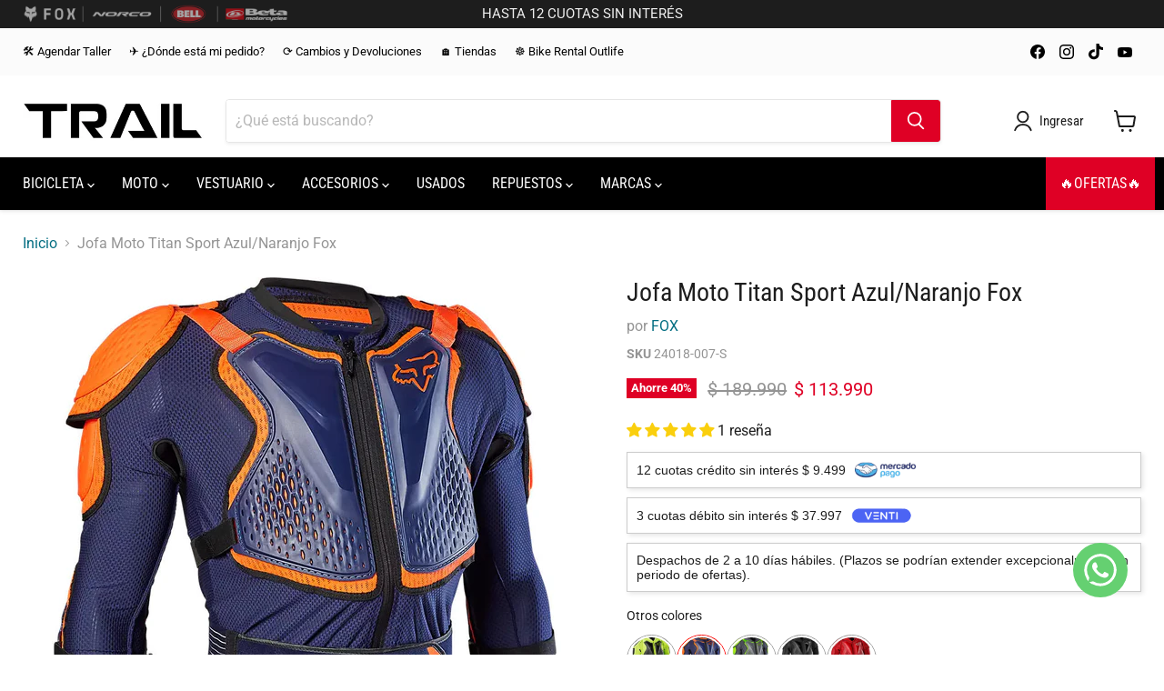

--- FILE ---
content_type: text/css
request_url: https://cdn.shopify.com/extensions/019a9ca2-a96f-7a0e-8bdc-1ade4f2dca8b/selector-de-comunas-cl-95/assets/drawer-styles.css
body_size: 1030
content:
.watermark-drawer > a {
	text-decoration: none;
	color: unset !important;
}

label.selector_label-drawer {
	font-size: 12px;
}

.watermark_container-drawer {
	display: flex;
	flex-direction: row;
	gap: 8px;
	align-items: center;
	width: 100%;
	max-width: 354px;
	justify-content: center;
	cursor: pointer;
}

.watermark-drawer {
	opacity: 0.5;
	margin-top: 5px;
	align-items: center;
	width: 100%;
	display: flex;
	justify-content: center;
	scale: 0.7;
	transition: opacity 0.3s ease;
	margin-bottom: 5px;
}

.watermark-drawer:hover {
	opacity: 1;
}

@media (max-width: 540px) {
	.watermark_container-drawer {
		display: flex;
		flex-direction: row;
		gap: 8px;
		align-items: center;
		width: 100%;
		padding: 13px 0 0 0;
		max-width: 100%;
		justify-content: center;
	}
}

.redirect_text_container-drawer > span {
	font-weight: 500;
	font-size: 13px;
}

.redirect_text_container-drawer > a {
	font-size: 13px;
	color: blue;
}

.redirect_text_container-drawer {
	gap: 3px;
	align-items: center;
	display: flex;
}

.buhoo-icon-drawer {
	background-position-x: -1px;
	background-position-y: -1px;
	background-repeat: no-repeat;
	display: inline-block;
	width: 22px;
	height: 22px;
	background-image: url(../assets/buhoo-icon.png);
	background-size: 25px;
	border-radius: 100%;
}

.selector-comuna-drawer {
	width: 100%;
	display: flex;
	gap: 17px;
	align-items: center;
}

/* Estilo cuando se selecciona diseño en columna */
.selector-comuna-drawer.layout-column {
	flex-direction: column;
	gap: 3px;
	align-items: stretch;
}

/* En móvil siempre se muestra en columna independientemente de la configuración */
@media (max-width: 768px) {
	.selector-comuna-drawer {
		flex-direction: column;
		gap: 3px;
		align-items: stretch;
	}
}

/* Estilos para el selector compacto colapsable */
.selector-compact-drawer {
	width: 100%;
	position: relative;
}

.selector-compact-trigger {
	width: 100%;
	padding: 8px 12px;
	min-height: 35px;
	border: 1px solid #dbd2d2;
	border-radius: 5px;
	background: white;
	cursor: pointer;
	display: flex;
	justify-content: space-between;
	align-items: center;
	font-size: 12px;
	color: #333;
	transition: all 0.2s ease;
}

#selector-comuna-container-drawer {
	margin-bottom: 4px;
}

.selector-compact-trigger:hover {
	border-color: #999;
}

.selector-compact-trigger.expanded {
	border-color: #999999;
	border-bottom: none;
	border-radius: 5px 5px 0px 0px;
	box-shadow: 0 2px 8px rgba(0, 123, 255, 0.15);
}

/* Cuando el dropdown está arriba, ajustar el trigger */
.selector-compact-trigger.expanded.dropdown-above {
	border-bottom: 1px solid #999999;
	border-top: none;
	border-radius: 0px 0px 5px 5px;
}

.selector-compact-trigger .location-text {
	flex: 1;
	text-align: left;
	white-space: normal;
	overflow: hidden;
	word-break: break-word;
	line-height: 1.3;
	max-height: 2.6em; /* Máximo 2 líneas */
	display: -webkit-box;
	-webkit-line-clamp: 2;
	line-clamp: 2;
	-webkit-box-orient: vertical;
}

.selector-compact-trigger .arrow {
	transition: transform 0.2s ease;
	font-size: 10px;
	color: #666;
	margin-left: 8px;
}

.selector-compact-trigger.expanded .arrow {
	transform: rotate(180deg);
}

.selector-compact-dropdown {
	position: absolute;
	/* top: 100%; */
	left: 0;
	right: 0;
	background: white;
	border: 1px solid #999;
	border-top: none;
	border-radius: 0 0 5px 5px;
	z-index: 1000;
	display: none;
	padding: 10px;
	gap: 8px;
	flex-direction: column;

	/* Preparar para animación */
	transform-origin: top;
	opacity: 0;
	transform: scaleY(0) translateY(-10px);
	transition:
		transform 0.25s cubic-bezier(0.4, 0, 0.2, 1),
		opacity 0.2s cubic-bezier(0.4, 0, 0.2, 1);
}

.selector-compact-dropdown.show {
	display: flex;
	opacity: 1;
	transform: scaleY(1) translateY(0);
}

.selector-compact-dropdown .selector-form-container-drawer {
	width: 100%;
	display: flex;
	flex-direction: column;
	gap: 3px;
}

.selector-compact-dropdown .selector_label-drawer {
	font-size: 11px;
	color: #666;
	margin-bottom: 2px;
}

.selector-compact-dropdown .select_input-drawer {
	width: 100%;
	padding: 6px 8px;
	border: 1px solid #dbd2d2;
	border-radius: 3px;
	font-size: 11px;
	background: white;
}

/* Botón de confirmación para modo compacto */
.compact-confirm-btn {
	width: 100%;
	padding: 10px 16px;
	background: #007bff;
	color: white;
	border: none;
	border-radius: 5px;
	font-size: 13px;
	font-weight: 600;
	cursor: pointer;
	transition: all 0.2s ease;
	margin-top: 8px;
	font-family:
		system-ui,
		-apple-system,
		BlinkMacSystemFont,
		'Segoe UI',
		Roboto,
		Oxygen,
		Ubuntu,
		Cantarell,
		'Open Sans',
		'Helvetica Neue',
		sans-serif;
}

.compact-confirm-btn:hover:not(:disabled) {
	background: #0056b3;
	box-shadow: 0 2px 8px rgba(0, 123, 255, 0.3);
}

.compact-confirm-btn:active:not(:disabled) {
	transform: scale(0.98);
}

.compact-confirm-btn:disabled,
.compact-confirm-btn.disabled {
	background: #cccccc;
	color: #666666;
	cursor: not-allowed;
	opacity: 0.6;
}

/* En móvil, el dropdown se muestra como overlay */
@media (max-width: 768px) {
	.selector-compact-dropdown {
		position: fixed;
		top: 50%;
		left: 50%;
		transform: translate(-50%, -50%) scale(0.7);
		width: 90%;
		max-width: 300px;
		border-radius: 8px;
		border: 1px solid #dbd2d2;
		box-shadow: 0 4px 20px rgba(0, 0, 0, 0.2);
		opacity: 0;
		transition:
			transform 0.3s cubic-bezier(0.4, 0, 0.2, 1),
			opacity 0.25s cubic-bezier(0.4, 0, 0.2, 1);
	}

	.selector-compact-dropdown.show {
		display: flex;
		opacity: 1;
		transform: translate(-50%, -50%) scale(1);
	}

	/* Overlay de fondo en móvil */
	.selector-compact-overlay {
		position: fixed;
		top: 0;
		left: 0;
		right: 0;
		bottom: 0;
		background: rgba(0, 0, 0, 0);
		z-index: 999;
		display: none;
		transition: background 0.25s ease;
	}

	.selector-compact-overlay.show {
		display: block;
		background: rgba(0, 0, 0, 0.4);
	}
}

.selector_container-drawer {
	margin-bottom: 11px;
	padding: 5px 0;
}

.select_input-drawer {
	width: 100%;
	padding: 10px;
	border: 1px solid #dbd2d2;
	outline: none;
	border-radius: 5px;
	font-size: 12px;
	font-family:
		system-ui,
		-apple-system,
		BlinkMacSystemFont,
		'Segoe UI',
		Roboto,
		Oxygen,
		Ubuntu,
		Cantarell,
		'Open Sans',
		'Helvetica Neue',
		sans-serif;
}

.selector-form-container-drawer {
	width: 100%;
	display: flex;
	flex-direction: column;
	align-items: start;
	gap: 3px;
}

div#selector-comuna-container {
	margin: 0;
	padding: 0;
	padding-top: 0px;
	padding-right: 0px;
	padding-bottom: 0px;
	padding-left: 0px;
}

/* Estilos para global-widget que usa .selector-comuna */
.selector-comuna {
	width: 100%;
	display: flex;
	gap: 17px;
	align-items: center;
}

/* Estilo cuando se selecciona diseño en columna */
.selector-comuna.layout-column {
	flex-direction: column;
	gap: 3px;
	align-items: stretch;
}

/* En móvil siempre se muestra en columna independientemente de la configuración */
@media (max-width: 768px) {
	.selector-comuna {
		flex-direction: column;
		gap: 3px;
		align-items: stretch;
	}
}

/* Estilos para posicionamiento automático del dropdown compacto */
.selector-compact-dropdown.dropdown-position-above {
	top: auto;
	bottom: 100%;
	border-top: none;
	border-bottom: 1px solid #999;
	border-radius: 5px 5px 0 0;
	transform-origin: bottom;
	z-index: 1001;
}

.selector-compact-dropdown.dropdown-position-above.show {
	transform: scaleY(1) translateY(0);
}

/* Ajustar el trigger cuando el dropdown está arriba */
.selector-compact-trigger.expanded + .selector-compact-dropdown.dropdown-position-above {
	border-bottom: none;
	border-top: 1px solid #999;
	transform: translateY(29px);
}


--- FILE ---
content_type: application/x-javascript; charset=utf-8
request_url: https://bundler.nice-team.net/app/shop/status/trail-spa.myshopify.com.js?1765793437
body_size: -187
content:
var bundler_settings_updated='1765773836c';

--- FILE ---
content_type: application/javascript; charset=utf-8
request_url: https://searchanise-ef84.kxcdn.com/templates.6G6s9M1m7D.js
body_size: 2549
content:
Searchanise=window.Searchanise||{};Searchanise.templates={Platform:'shopify',StoreName:'Trailstore.cl',AutocompleteLayout:'multicolumn',AutocompleteStyle:'ITEMS_MULTICOLUMN_LIGHT',AutocompleteDescriptionStrings:0,AutocompleteSuggestionCount:6,AutocompleteCategoriesCount:4,AutocompletePagesCount:4,AutocompleteItemCount:6,AutocompleteSuggestOnSearchBoxEmpty:'Y',AutocompleteProductAttributeName:'reviews_messages',AutocompleteShowProductCode:'N',AutocompleteShowRecent:'Y',AutocompleteShowOnlyInStock:'Y',AutocompleteShowMoreLink:'Y',AutocompleteIsMulticolumn:'Y',AutocompleteTemplate:'<div class="snize-ac-results-content"><div class="snize-results-html" style="cursor:auto;" id="snize-ac-results-html-container"></div><div class="snize-ac-results-columns"><div class="snize-ac-results-column"><ul class="snize-ac-results-list" id="snize-ac-items-container-1"></ul><ul class="snize-ac-results-list" id="snize-ac-items-container-2"></ul><ul class="snize-ac-results-list" id="snize-ac-items-container-3"></ul></div><div class="snize-ac-results-column"><ul class="snize-ac-results-multicolumn-list" id="snize-ac-items-container-4"></ul></div></div></div>',AutocompleteMobileTemplate:'<div class="snize-ac-results-content"><div class="snize-mobile-top-panel"><div class="snize-close-button"><button type="button" class="snize-close-button-arrow"></button></div><form action="#" style="margin: 0px"><div class="snize-search"><input id="snize-mobile-search-input" autocomplete="off" class="snize-input-style snize-mobile-input-style"></div><div class="snize-clear-button-container"><button type="button" class="snize-clear-button" style="visibility: hidden"></button></div></form></div><ul class="snize-ac-results-list" id="snize-ac-items-container-1"></ul><ul class="snize-ac-results-list" id="snize-ac-items-container-2"></ul><ul class="snize-ac-results-list" id="snize-ac-items-container-3"></ul><ul id="snize-ac-items-container-4"></ul><div class="snize-results-html" style="cursor:auto;" id="snize-ac-results-html-container"></div><div class="snize-close-area" id="snize-ac-close-area"></div></div>',AutocompleteItem:'<li class="snize-product ${product_classes}" data-original-product-id="${original_product_id}" id="snize-ac-product-${product_id}"><a href="${autocomplete_link}" class="snize-item" draggable="false"><div class="snize-thumbnail"><img src="${image_link}" class="snize-item-image ${additional_image_classes}" alt="${autocomplete_image_alt}"></div>${autocomplete_product_ribbons_html}${autocomplete_product_code_html}${autocomplete_product_attribute_html}<span class="snize-title">${title}</span><span class="snize-description">${description}</span>${autocomplete_prices_html}${autocomplete_in_stock_status_html}${reviews_html}</a></li>',AutocompleteMobileItem:'<li class="snize-product ${product_classes}" data-original-product-id="${original_product_id}" id="snize-ac-product-${product_id}"><a href="${autocomplete_link}" class="snize-item"><div class="snize-thumbnail"><img src="${image_link}" class="snize-item-image ${additional_image_classes}" alt="${autocomplete_image_alt}"></div><div class="snize-product-info">${autocomplete_product_ribbons_html}${autocomplete_product_code_html}${autocomplete_product_attribute_html}<span class="snize-title">${title}</span><span class="snize-description">${description}</span><div class="snize-ac-prices-container">${autocomplete_prices_html}${autocomplete_in_stock_status_html}</div>${reviews_html}</div></a></li>',AutocompleteResultsHTML:'<div style="text-align: center;"><a href="#" title="Exclusive sale"><img src="https://www.searchanise.com/images/sale_sign.jpg" style="display: inline;" /></a></div>',AutocompleteNoResultsHTML:'<p>Sorry, nothing found for [search_string].</p><p>Try some of our <a href="#" title="Bestsellers">bestsellers →</a>.</p>',AutocompleteShowInStockStatus:'Y',LabelAutocompleteSuggestions:'Sugerencias populares',LabelAutocompleteCategories:'Categorías',LabelAutocompletePages:'Páginas',LabelAutocompleteProducts:'Productos',LabelAutocompleteMoreProducts:'Ver todos los [count] items',LabelAutocompleteNothingFound:'Disculpe, nada se encontró para [search_string].',LabelAutocompleteMobileSearchInputPlaceholder:'Buscar en nuestra tienda...',LabelStickySearchboxInputPlaceholder:'¿Qué estás buscando?',LabelAutocompleteInStock:'En Stock',LabelAutocompletePreOrder:'Pre-Ordenar',LabelAutocompleteOutOfStock:'Sin Stock',LabelAutocompleteFrom:'De',LabelAutocompleteSku:'SKU',LabelAutocompleteNoSearchQuery:'Escriba algo arriba para comenzar a buscar....',LabelAutocompleteNoSuggestionsFound:'No se encontró nada',LabelAutocompleteNoCategoriesFound:'No se encontró nada',LabelAutocompleteNoPagesFound:'No se encontró nada',LabelAutocompleteTypeForResults:'Escribe algo para empezar la búsqueda',LabelAutocompleteResultsFound:'Mostrando [count] resultados para',LabelAutocompleteDidYouMean:'Quisiste decir: [suggestions]?',LabelAutocompleteSeeAllProducts:'Ver todos los productos',LabelAutocompleteNumReviews:'[count] comentario(s)',AutocompleteProductDiscountLabelShow:'Y',LabelAutocompleteProductDiscountText:'[discount]% dcto',ResultsStyle:'RESULTS_MODERN',ResultsItemCount:48,ResultsShowProductCode:'Y',ResultsShowInStockStatus:'Y',ResultsFlipImageOnHover:'N',ResultsShowOptionVariants:'Y',ResultsShowOnlyInStock:'Y',ResultsShowProductDiscountLabel:'Y',LabelResultsSortRelevance:'Relevancia',LabelResultsSortTitleAsc:'Título: A-Z',LabelResultsSortTitleDesc:'Título: Z-A',LabelResultsSortCreatedDesc:'Fecha: Nuevo a Viejo',LabelResultsSortCreatedAsc:'Fecha: Viejo a Nuevo',LabelResultsSortPriceAsc:'Precio: Bajo a Alto',LabelResultsSortPriceDesc:'Precio: Alto a Bajo',LabelResultsSortRatingAsc:'Rating: Bajo a Alto',LabelResultsSortRatingDesc:'Rating: Alto a Bajo',LabelResultsSortTotalReviewsAsc:'Total críticas: Bajo a Alto',LabelResultsSortTotalReviewsDesc:'Total críticas: Alto a Bajo',LabelResultsBestselling:'Mejor Vendido',LabelResultsFeatured:'Destacado',LabelResultsNoReviews:'Sin críticas',SmartNavigationOverrideSeo:'Y',ShowBestsellingSorting:'Y',ShowDiscountSorting:'Y',LabelResultsTabCategories:'Categorías',LabelResultsTabProducts:'Productos',LabelResultsTabPages:'Páginas',LabelResultsProductAttributeTitle:'Size',LabelResultsFound:'Mostrando [count] resultados para "[search_string]"',LabelResultsFoundWithoutQuery:'Mostrando [count] resultados',LabelResultsNothingFound:'No se ha encontrado nada para [search_string]',LabelResultsNothingFoundWithoutQuery:'No se ha encontrado nada',LabelResultsNothingFoundSeeAllCatalog:'Su búsqueda "[search_string]" no coincidió con ningún resultado. [link_catalog_start]Revise otros items en su tienda[link_catalog_end]',LabelResultsNumReviews:'[count] comentario(s)',LabelResultsDidYouMean:'Quisiste decir: [suggestions]?',LabelResultsFilters:'Filtros',LabelResultsFrom:'De',LabelResultsInStock:'En Inventario',LabelResultsPreOrder:'Pre-Ordenar',LabelResultsOutOfStock:'Agotado',LabelResultsSku:'SKU',LabelResultsAddToCart:'Agregar a Carrito',LabelResultsViewProduct:'Ver Producto',LabelResultsQuickView:'Vista rápida',LabelResultsViewFullDetails:'Ver todos los detalles',LabelResultsQuantity:'Cantidad',LabelResultsViewCart:'Ver Carrito',LabelResultsBucketsShowMore:'Ver más',LabelResultsInfiniteScrollingLoadMore:'Ver más',ReviewsShowRating:'Y',CategorySortingRule:"searchanise",ShopifyCurrency:'CLP',ShopifyMarketsSupport:'Y',ShopifyLocales:{"es":{"locale":"es","name":"Spanish","primary":true,"published":true}},Redirects:{"https:\/\/trailstore.cl\/collections\/bicicletas-ninos":["bicicleta ni\u00f1o"],"https:\/\/trailstore.cl\/collections\/bicicletas-all":["bicicleta"],"https:\/\/trailsports.cl\/search?type=product&q=calcetines":["calcetas"],"https:\/\/trailsports.cl\/search?type=product&q=short+bicicleta":["short mtb"]},PriceFormatBefore:'$ ',PriceFormatDecimals:0,PriceFormatDecimalSeparator:',',PriceFormatThousandsSeparator:'.',ColorsCSS:'.snize-ac-results .snize-label { color: #999999; }.snize-ac-results .snize-suggestion.snize-recent { color: #333333; }.snize-ac-results .snize-description { color: #666666; }div.snize-ac-results.snize-ac-results-mobile .snize-description { color: #666666; }.snize-ac-results span.snize-discounted-price { color: #949494; }.snize-ac-results .snize-view-all-link { color: #747474; }.snize-ac-results .snize-view-all-link .snize-ac-results-arrow { background-image: url("data:image/svg+xml,%3Csvg xmlns=\'http://www.w3.org/2000/svg\' viewBox=\'0 0 448 512\'%3E%3Cpath fill=\'%23747474\' d=\'M190.5 66.9l22.2-22.2c9.4-9.4 24.6-9.4 33.9 0L441 239c9.4 9.4 9.4 24.6 0 33.9L246.6 467.3c-9.4 9.4-24.6 9.4-33.9 0l-22.2-22.2c-9.5-9.5-9.3-25 .4-34.3L311.4 296H24c-13.3 0-24-10.7-24-24v-32c0-13.3 10.7-24 24-24h287.4L190.9 101.2c-9.8-9.3-10-24.8-.4-34.3z\'/%3E%3C/svg%3E"); }.snize-ac-over-nodrop { background: #EEEEEE; }'}

--- FILE ---
content_type: text/javascript; charset=utf-8
request_url: https://trailstore.cl/products/jofa-moto-titan-sport-azul-naranjo-fox.js
body_size: 1243
content:
{"id":7992028791001,"title":"Jofa Moto Titan Sport Azul\/Naranjo Fox","handle":"jofa-moto-titan-sport-azul-naranjo-fox","description":"\u003cdiv\u003e\u003cp\u003eJofa Moto Titan Sport Azul\/Naranjo Fox\u003c\/p\u003e\u003c\/div\u003e\u003cdiv\u003e\u003cul\u003e\n\u003cli\u003eDiseño articulado y bien ventilado para darte protección y comodidad durante todo el día\u003c\/li\u003e\n\u003cli\u003eMejor ajuste y más comodidad gracias al cuerpo de tejido elástico, transpirable y con evacuación de la humedad\u003c\/li\u003e\n\u003cli\u003eEspaldera desmontable que se puede llevar por separado con los tirantes incluidos en el pack\u003c\/li\u003e\n\u003cli\u003ePechera de dos piezas que ofrece una gran resistencia a los impactos y una excelente cobertura sin restringir los movimientos\u003c\/li\u003e\n\u003cli\u003eCoderas y hombreras de plástico resistente a los impactos\u003c\/li\u003e\n\u003cli\u003eCremallera central para facilitar la colocación\r\n      \r\nCERTIFICACIONES\u003c\/li\u003e\n\u003cli\u003eProtección para hombros y codos con certificación CE EN 1621-1 de nivel 1\u003c\/li\u003e\n\u003cli\u003eProtección completa para la espalda con certificación CE EN 1621-2 de nivel 1\u003c\/li\u003e\n\u003cli\u003eProtección dividida para el pecho con certificación CE 1621-3 de nivel 5\u003c\/li\u003e\n\u003c\/ul\u003e\u003c\/div\u003e","published_at":"2025-12-11T15:41:50-03:00","created_at":"2022-11-08T16:24:57-03:00","vendor":"FOX","type":"Deportes \/ Motosports \/ Ropa para Motociclistas \/ Jofa de Moto","tags":["Categoría_Indumentaria MX","Color_Azul","Marca_FOX","Modelo_Titan Sport Jacket","Para_Hombre","Tipo_Jofas"],"price":11399000,"price_min":11399000,"price_max":11399000,"available":true,"price_varies":false,"compare_at_price":18999000,"compare_at_price_min":18999000,"compare_at_price_max":18999000,"compare_at_price_varies":false,"variants":[{"id":43551209357529,"title":"Azul \/ XXL","option1":"Azul","option2":"XXL","option3":null,"sku":"24018-007-2X","requires_shipping":true,"taxable":false,"featured_image":null,"available":false,"name":"Jofa Moto Titan Sport Azul\/Naranjo Fox - Azul \/ XXL","public_title":"Azul \/ XXL","options":["Azul","XXL"],"price":11399000,"weight":500,"compare_at_price":18999000,"inventory_management":"shopify","barcode":"191972701801","requires_selling_plan":false,"selling_plan_allocations":[]},{"id":43551209390297,"title":"Azul \/ L","option1":"Azul","option2":"L","option3":null,"sku":"24018-007-L","requires_shipping":true,"taxable":false,"featured_image":null,"available":false,"name":"Jofa Moto Titan Sport Azul\/Naranjo Fox - Azul \/ L","public_title":"Azul \/ L","options":["Azul","L"],"price":11399000,"weight":500,"compare_at_price":18999000,"inventory_management":"shopify","barcode":"191972701788","requires_selling_plan":false,"selling_plan_allocations":[]},{"id":43551209423065,"title":"Azul \/ M","option1":"Azul","option2":"M","option3":null,"sku":"24018-007-M","requires_shipping":true,"taxable":false,"featured_image":null,"available":false,"name":"Jofa Moto Titan Sport Azul\/Naranjo Fox - Azul \/ M","public_title":"Azul \/ M","options":["Azul","M"],"price":11399000,"weight":500,"compare_at_price":18999000,"inventory_management":"shopify","barcode":"191972701771","requires_selling_plan":false,"selling_plan_allocations":[]},{"id":43551209455833,"title":"Azul \/ S","option1":"Azul","option2":"S","option3":null,"sku":"24018-007-S","requires_shipping":true,"taxable":false,"featured_image":null,"available":true,"name":"Jofa Moto Titan Sport Azul\/Naranjo Fox - Azul \/ S","public_title":"Azul \/ S","options":["Azul","S"],"price":11399000,"weight":500,"compare_at_price":18999000,"inventory_management":"shopify","barcode":"191972701764","requires_selling_plan":false,"selling_plan_allocations":[]},{"id":43551209488601,"title":"Azul \/ XL","option1":"Azul","option2":"XL","option3":null,"sku":"24018-007-XL","requires_shipping":true,"taxable":false,"featured_image":null,"available":false,"name":"Jofa Moto Titan Sport Azul\/Naranjo Fox - Azul \/ XL","public_title":"Azul \/ XL","options":["Azul","XL"],"price":11399000,"weight":500,"compare_at_price":18999000,"inventory_management":"shopify","barcode":"191972701795","requires_selling_plan":false,"selling_plan_allocations":[]}],"images":["\/\/cdn.shopify.com\/s\/files\/1\/0036\/3970\/5664\/files\/open-uri20221108-4269-3qkmch.jpg?v=1748748672","\/\/cdn.shopify.com\/s\/files\/1\/0036\/3970\/5664\/files\/open-uri20221108-4269-kvrxam.jpg?v=1748748672","\/\/cdn.shopify.com\/s\/files\/1\/0036\/3970\/5664\/files\/open-uri20221108-4269-xx3pw5.jpg?v=1748748672","\/\/cdn.shopify.com\/s\/files\/1\/0036\/3970\/5664\/files\/open-uri20221108-4269-1fclavw.jpg?v=1748748672","\/\/cdn.shopify.com\/s\/files\/1\/0036\/3970\/5664\/files\/open-uri20221108-4269-fgwmt8.jpg?v=1748748672","\/\/cdn.shopify.com\/s\/files\/1\/0036\/3970\/5664\/files\/open-uri20221108-4269-1v9kpeo.jpg?v=1748748672","\/\/cdn.shopify.com\/s\/files\/1\/0036\/3970\/5664\/files\/open-uri20221108-4269-1i2pu6p.jpg?v=1748748672","\/\/cdn.shopify.com\/s\/files\/1\/0036\/3970\/5664\/files\/open-uri20221108-4269-1btgp23.jpg?v=1748748672","\/\/cdn.shopify.com\/s\/files\/1\/0036\/3970\/5664\/files\/open-uri20250409-4681-1rkycdn.jpg?v=1748748672"],"featured_image":"\/\/cdn.shopify.com\/s\/files\/1\/0036\/3970\/5664\/files\/open-uri20221108-4269-3qkmch.jpg?v=1748748672","options":[{"name":"Color","position":1,"values":["Azul"]},{"name":"Talla","position":2,"values":["XXL","L","M","S","XL"]}],"url":"\/products\/jofa-moto-titan-sport-azul-naranjo-fox","media":[{"alt":"636aa19ae5fa1910ad30e6eb","id":37014758097113,"position":1,"preview_image":{"aspect_ratio":1.0,"height":1000,"width":1000,"src":"https:\/\/cdn.shopify.com\/s\/files\/1\/0036\/3970\/5664\/files\/open-uri20221108-4269-3qkmch.jpg?v=1748748672"},"aspect_ratio":1.0,"height":1000,"media_type":"image","src":"https:\/\/cdn.shopify.com\/s\/files\/1\/0036\/3970\/5664\/files\/open-uri20221108-4269-3qkmch.jpg?v=1748748672","width":1000},{"alt":"636aa19ae5fa1910ad30e6ec","id":37014758129881,"position":2,"preview_image":{"aspect_ratio":1.0,"height":1000,"width":1000,"src":"https:\/\/cdn.shopify.com\/s\/files\/1\/0036\/3970\/5664\/files\/open-uri20221108-4269-kvrxam.jpg?v=1748748672"},"aspect_ratio":1.0,"height":1000,"media_type":"image","src":"https:\/\/cdn.shopify.com\/s\/files\/1\/0036\/3970\/5664\/files\/open-uri20221108-4269-kvrxam.jpg?v=1748748672","width":1000},{"alt":"636aa19ae5fa1910ad30e6ed","id":37014758162649,"position":3,"preview_image":{"aspect_ratio":1.0,"height":1000,"width":1000,"src":"https:\/\/cdn.shopify.com\/s\/files\/1\/0036\/3970\/5664\/files\/open-uri20221108-4269-xx3pw5.jpg?v=1748748672"},"aspect_ratio":1.0,"height":1000,"media_type":"image","src":"https:\/\/cdn.shopify.com\/s\/files\/1\/0036\/3970\/5664\/files\/open-uri20221108-4269-xx3pw5.jpg?v=1748748672","width":1000},{"alt":"636aa19ae5fa1910ad30e6ee","id":37014758195417,"position":4,"preview_image":{"aspect_ratio":1.0,"height":1000,"width":1000,"src":"https:\/\/cdn.shopify.com\/s\/files\/1\/0036\/3970\/5664\/files\/open-uri20221108-4269-1fclavw.jpg?v=1748748672"},"aspect_ratio":1.0,"height":1000,"media_type":"image","src":"https:\/\/cdn.shopify.com\/s\/files\/1\/0036\/3970\/5664\/files\/open-uri20221108-4269-1fclavw.jpg?v=1748748672","width":1000},{"alt":"636aa19ae5fa1910ad30e6ef","id":37014758228185,"position":5,"preview_image":{"aspect_ratio":1.0,"height":1000,"width":1000,"src":"https:\/\/cdn.shopify.com\/s\/files\/1\/0036\/3970\/5664\/files\/open-uri20221108-4269-fgwmt8.jpg?v=1748748672"},"aspect_ratio":1.0,"height":1000,"media_type":"image","src":"https:\/\/cdn.shopify.com\/s\/files\/1\/0036\/3970\/5664\/files\/open-uri20221108-4269-fgwmt8.jpg?v=1748748672","width":1000},{"alt":"636aa19ae5fa1910ad30e6f0","id":37014758260953,"position":6,"preview_image":{"aspect_ratio":1.0,"height":1000,"width":1000,"src":"https:\/\/cdn.shopify.com\/s\/files\/1\/0036\/3970\/5664\/files\/open-uri20221108-4269-1v9kpeo.jpg?v=1748748672"},"aspect_ratio":1.0,"height":1000,"media_type":"image","src":"https:\/\/cdn.shopify.com\/s\/files\/1\/0036\/3970\/5664\/files\/open-uri20221108-4269-1v9kpeo.jpg?v=1748748672","width":1000},{"alt":"636aa19ae5fa1910ad30e6f1","id":37014758293721,"position":7,"preview_image":{"aspect_ratio":1.0,"height":1000,"width":1000,"src":"https:\/\/cdn.shopify.com\/s\/files\/1\/0036\/3970\/5664\/files\/open-uri20221108-4269-1i2pu6p.jpg?v=1748748672"},"aspect_ratio":1.0,"height":1000,"media_type":"image","src":"https:\/\/cdn.shopify.com\/s\/files\/1\/0036\/3970\/5664\/files\/open-uri20221108-4269-1i2pu6p.jpg?v=1748748672","width":1000},{"alt":"636aa19ae5fa1910ad30e6f2","id":37014758326489,"position":8,"preview_image":{"aspect_ratio":1.0,"height":1000,"width":1000,"src":"https:\/\/cdn.shopify.com\/s\/files\/1\/0036\/3970\/5664\/files\/open-uri20221108-4269-1btgp23.jpg?v=1748748672"},"aspect_ratio":1.0,"height":1000,"media_type":"image","src":"https:\/\/cdn.shopify.com\/s\/files\/1\/0036\/3970\/5664\/files\/open-uri20221108-4269-1btgp23.jpg?v=1748748672","width":1000},{"alt":"67f6de29f1ef501249da5c6a","id":37014758359257,"position":9,"preview_image":{"aspect_ratio":1.0,"height":1080,"width":1080,"src":"https:\/\/cdn.shopify.com\/s\/files\/1\/0036\/3970\/5664\/files\/open-uri20250409-4681-1rkycdn.jpg?v=1748748672"},"aspect_ratio":1.0,"height":1080,"media_type":"image","src":"https:\/\/cdn.shopify.com\/s\/files\/1\/0036\/3970\/5664\/files\/open-uri20250409-4681-1rkycdn.jpg?v=1748748672","width":1080}],"requires_selling_plan":false,"selling_plan_groups":[]}

--- FILE ---
content_type: text/javascript; charset=utf-8
request_url: https://trailstore.cl/products/jofa-moto-titan-sport-azul-naranjo-fox.js?currency=CLP&country=CL
body_size: 1169
content:
{"id":7992028791001,"title":"Jofa Moto Titan Sport Azul\/Naranjo Fox","handle":"jofa-moto-titan-sport-azul-naranjo-fox","description":"\u003cdiv\u003e\u003cp\u003eJofa Moto Titan Sport Azul\/Naranjo Fox\u003c\/p\u003e\u003c\/div\u003e\u003cdiv\u003e\u003cul\u003e\n\u003cli\u003eDiseño articulado y bien ventilado para darte protección y comodidad durante todo el día\u003c\/li\u003e\n\u003cli\u003eMejor ajuste y más comodidad gracias al cuerpo de tejido elástico, transpirable y con evacuación de la humedad\u003c\/li\u003e\n\u003cli\u003eEspaldera desmontable que se puede llevar por separado con los tirantes incluidos en el pack\u003c\/li\u003e\n\u003cli\u003ePechera de dos piezas que ofrece una gran resistencia a los impactos y una excelente cobertura sin restringir los movimientos\u003c\/li\u003e\n\u003cli\u003eCoderas y hombreras de plástico resistente a los impactos\u003c\/li\u003e\n\u003cli\u003eCremallera central para facilitar la colocación\r\n      \r\nCERTIFICACIONES\u003c\/li\u003e\n\u003cli\u003eProtección para hombros y codos con certificación CE EN 1621-1 de nivel 1\u003c\/li\u003e\n\u003cli\u003eProtección completa para la espalda con certificación CE EN 1621-2 de nivel 1\u003c\/li\u003e\n\u003cli\u003eProtección dividida para el pecho con certificación CE 1621-3 de nivel 5\u003c\/li\u003e\n\u003c\/ul\u003e\u003c\/div\u003e","published_at":"2025-12-11T15:41:50-03:00","created_at":"2022-11-08T16:24:57-03:00","vendor":"FOX","type":"Deportes \/ Motosports \/ Ropa para Motociclistas \/ Jofa de Moto","tags":["Categoría_Indumentaria MX","Color_Azul","Marca_FOX","Modelo_Titan Sport Jacket","Para_Hombre","Tipo_Jofas"],"price":11399000,"price_min":11399000,"price_max":11399000,"available":true,"price_varies":false,"compare_at_price":18999000,"compare_at_price_min":18999000,"compare_at_price_max":18999000,"compare_at_price_varies":false,"variants":[{"id":43551209357529,"title":"Azul \/ XXL","option1":"Azul","option2":"XXL","option3":null,"sku":"24018-007-2X","requires_shipping":true,"taxable":false,"featured_image":null,"available":false,"name":"Jofa Moto Titan Sport Azul\/Naranjo Fox - Azul \/ XXL","public_title":"Azul \/ XXL","options":["Azul","XXL"],"price":11399000,"weight":500,"compare_at_price":18999000,"inventory_management":"shopify","barcode":"191972701801","requires_selling_plan":false,"selling_plan_allocations":[]},{"id":43551209390297,"title":"Azul \/ L","option1":"Azul","option2":"L","option3":null,"sku":"24018-007-L","requires_shipping":true,"taxable":false,"featured_image":null,"available":false,"name":"Jofa Moto Titan Sport Azul\/Naranjo Fox - Azul \/ L","public_title":"Azul \/ L","options":["Azul","L"],"price":11399000,"weight":500,"compare_at_price":18999000,"inventory_management":"shopify","barcode":"191972701788","requires_selling_plan":false,"selling_plan_allocations":[]},{"id":43551209423065,"title":"Azul \/ M","option1":"Azul","option2":"M","option3":null,"sku":"24018-007-M","requires_shipping":true,"taxable":false,"featured_image":null,"available":false,"name":"Jofa Moto Titan Sport Azul\/Naranjo Fox - Azul \/ M","public_title":"Azul \/ M","options":["Azul","M"],"price":11399000,"weight":500,"compare_at_price":18999000,"inventory_management":"shopify","barcode":"191972701771","requires_selling_plan":false,"selling_plan_allocations":[]},{"id":43551209455833,"title":"Azul \/ S","option1":"Azul","option2":"S","option3":null,"sku":"24018-007-S","requires_shipping":true,"taxable":false,"featured_image":null,"available":true,"name":"Jofa Moto Titan Sport Azul\/Naranjo Fox - Azul \/ S","public_title":"Azul \/ S","options":["Azul","S"],"price":11399000,"weight":500,"compare_at_price":18999000,"inventory_management":"shopify","barcode":"191972701764","requires_selling_plan":false,"selling_plan_allocations":[]},{"id":43551209488601,"title":"Azul \/ XL","option1":"Azul","option2":"XL","option3":null,"sku":"24018-007-XL","requires_shipping":true,"taxable":false,"featured_image":null,"available":false,"name":"Jofa Moto Titan Sport Azul\/Naranjo Fox - Azul \/ XL","public_title":"Azul \/ XL","options":["Azul","XL"],"price":11399000,"weight":500,"compare_at_price":18999000,"inventory_management":"shopify","barcode":"191972701795","requires_selling_plan":false,"selling_plan_allocations":[]}],"images":["\/\/cdn.shopify.com\/s\/files\/1\/0036\/3970\/5664\/files\/open-uri20221108-4269-3qkmch.jpg?v=1748748672","\/\/cdn.shopify.com\/s\/files\/1\/0036\/3970\/5664\/files\/open-uri20221108-4269-kvrxam.jpg?v=1748748672","\/\/cdn.shopify.com\/s\/files\/1\/0036\/3970\/5664\/files\/open-uri20221108-4269-xx3pw5.jpg?v=1748748672","\/\/cdn.shopify.com\/s\/files\/1\/0036\/3970\/5664\/files\/open-uri20221108-4269-1fclavw.jpg?v=1748748672","\/\/cdn.shopify.com\/s\/files\/1\/0036\/3970\/5664\/files\/open-uri20221108-4269-fgwmt8.jpg?v=1748748672","\/\/cdn.shopify.com\/s\/files\/1\/0036\/3970\/5664\/files\/open-uri20221108-4269-1v9kpeo.jpg?v=1748748672","\/\/cdn.shopify.com\/s\/files\/1\/0036\/3970\/5664\/files\/open-uri20221108-4269-1i2pu6p.jpg?v=1748748672","\/\/cdn.shopify.com\/s\/files\/1\/0036\/3970\/5664\/files\/open-uri20221108-4269-1btgp23.jpg?v=1748748672","\/\/cdn.shopify.com\/s\/files\/1\/0036\/3970\/5664\/files\/open-uri20250409-4681-1rkycdn.jpg?v=1748748672"],"featured_image":"\/\/cdn.shopify.com\/s\/files\/1\/0036\/3970\/5664\/files\/open-uri20221108-4269-3qkmch.jpg?v=1748748672","options":[{"name":"Color","position":1,"values":["Azul"]},{"name":"Talla","position":2,"values":["XXL","L","M","S","XL"]}],"url":"\/products\/jofa-moto-titan-sport-azul-naranjo-fox","media":[{"alt":"636aa19ae5fa1910ad30e6eb","id":37014758097113,"position":1,"preview_image":{"aspect_ratio":1.0,"height":1000,"width":1000,"src":"https:\/\/cdn.shopify.com\/s\/files\/1\/0036\/3970\/5664\/files\/open-uri20221108-4269-3qkmch.jpg?v=1748748672"},"aspect_ratio":1.0,"height":1000,"media_type":"image","src":"https:\/\/cdn.shopify.com\/s\/files\/1\/0036\/3970\/5664\/files\/open-uri20221108-4269-3qkmch.jpg?v=1748748672","width":1000},{"alt":"636aa19ae5fa1910ad30e6ec","id":37014758129881,"position":2,"preview_image":{"aspect_ratio":1.0,"height":1000,"width":1000,"src":"https:\/\/cdn.shopify.com\/s\/files\/1\/0036\/3970\/5664\/files\/open-uri20221108-4269-kvrxam.jpg?v=1748748672"},"aspect_ratio":1.0,"height":1000,"media_type":"image","src":"https:\/\/cdn.shopify.com\/s\/files\/1\/0036\/3970\/5664\/files\/open-uri20221108-4269-kvrxam.jpg?v=1748748672","width":1000},{"alt":"636aa19ae5fa1910ad30e6ed","id":37014758162649,"position":3,"preview_image":{"aspect_ratio":1.0,"height":1000,"width":1000,"src":"https:\/\/cdn.shopify.com\/s\/files\/1\/0036\/3970\/5664\/files\/open-uri20221108-4269-xx3pw5.jpg?v=1748748672"},"aspect_ratio":1.0,"height":1000,"media_type":"image","src":"https:\/\/cdn.shopify.com\/s\/files\/1\/0036\/3970\/5664\/files\/open-uri20221108-4269-xx3pw5.jpg?v=1748748672","width":1000},{"alt":"636aa19ae5fa1910ad30e6ee","id":37014758195417,"position":4,"preview_image":{"aspect_ratio":1.0,"height":1000,"width":1000,"src":"https:\/\/cdn.shopify.com\/s\/files\/1\/0036\/3970\/5664\/files\/open-uri20221108-4269-1fclavw.jpg?v=1748748672"},"aspect_ratio":1.0,"height":1000,"media_type":"image","src":"https:\/\/cdn.shopify.com\/s\/files\/1\/0036\/3970\/5664\/files\/open-uri20221108-4269-1fclavw.jpg?v=1748748672","width":1000},{"alt":"636aa19ae5fa1910ad30e6ef","id":37014758228185,"position":5,"preview_image":{"aspect_ratio":1.0,"height":1000,"width":1000,"src":"https:\/\/cdn.shopify.com\/s\/files\/1\/0036\/3970\/5664\/files\/open-uri20221108-4269-fgwmt8.jpg?v=1748748672"},"aspect_ratio":1.0,"height":1000,"media_type":"image","src":"https:\/\/cdn.shopify.com\/s\/files\/1\/0036\/3970\/5664\/files\/open-uri20221108-4269-fgwmt8.jpg?v=1748748672","width":1000},{"alt":"636aa19ae5fa1910ad30e6f0","id":37014758260953,"position":6,"preview_image":{"aspect_ratio":1.0,"height":1000,"width":1000,"src":"https:\/\/cdn.shopify.com\/s\/files\/1\/0036\/3970\/5664\/files\/open-uri20221108-4269-1v9kpeo.jpg?v=1748748672"},"aspect_ratio":1.0,"height":1000,"media_type":"image","src":"https:\/\/cdn.shopify.com\/s\/files\/1\/0036\/3970\/5664\/files\/open-uri20221108-4269-1v9kpeo.jpg?v=1748748672","width":1000},{"alt":"636aa19ae5fa1910ad30e6f1","id":37014758293721,"position":7,"preview_image":{"aspect_ratio":1.0,"height":1000,"width":1000,"src":"https:\/\/cdn.shopify.com\/s\/files\/1\/0036\/3970\/5664\/files\/open-uri20221108-4269-1i2pu6p.jpg?v=1748748672"},"aspect_ratio":1.0,"height":1000,"media_type":"image","src":"https:\/\/cdn.shopify.com\/s\/files\/1\/0036\/3970\/5664\/files\/open-uri20221108-4269-1i2pu6p.jpg?v=1748748672","width":1000},{"alt":"636aa19ae5fa1910ad30e6f2","id":37014758326489,"position":8,"preview_image":{"aspect_ratio":1.0,"height":1000,"width":1000,"src":"https:\/\/cdn.shopify.com\/s\/files\/1\/0036\/3970\/5664\/files\/open-uri20221108-4269-1btgp23.jpg?v=1748748672"},"aspect_ratio":1.0,"height":1000,"media_type":"image","src":"https:\/\/cdn.shopify.com\/s\/files\/1\/0036\/3970\/5664\/files\/open-uri20221108-4269-1btgp23.jpg?v=1748748672","width":1000},{"alt":"67f6de29f1ef501249da5c6a","id":37014758359257,"position":9,"preview_image":{"aspect_ratio":1.0,"height":1080,"width":1080,"src":"https:\/\/cdn.shopify.com\/s\/files\/1\/0036\/3970\/5664\/files\/open-uri20250409-4681-1rkycdn.jpg?v=1748748672"},"aspect_ratio":1.0,"height":1080,"media_type":"image","src":"https:\/\/cdn.shopify.com\/s\/files\/1\/0036\/3970\/5664\/files\/open-uri20250409-4681-1rkycdn.jpg?v=1748748672","width":1080}],"requires_selling_plan":false,"selling_plan_groups":[]}

--- FILE ---
content_type: text/javascript
request_url: https://cdn.shopify.com/extensions/019a9ca2-a96f-7a0e-8bdc-1ade4f2dca8b/selector-de-comunas-cl-95/assets/comunas-common.js
body_size: -526
content:
// --- FUNCIONES COMUNES PARA TODOS LOS WIDGETS ---

// Verificar si la selección es válida
function esSeleccionValida(region, comuna) {
	return region && comuna && region !== 'Selecciona tu Región' && comuna !== 'Selecciona tu comuna'
}

// Actualizar estado de botones (mantener firma por compatibilidad)
function actualizarEstadoBotones() {
	return
}


--- FILE ---
content_type: application/javascript; charset=utf-8
request_url: https://searchanise-ef84.kxcdn.com/preload_data.6G6s9M1m7D.js
body_size: 146
content:
window.Searchanise.preloadedSuggestions=['casco fox','polera bicicleta','casco bicicleta','guantes moto','pantalon moto','gorro jockey','speedframe pro','zapatillas mtb','chaqueta de','casco moto','casco niño','rekon race','short mujer','guantes ciclismo','fox niño bicicleta','coderas bicicleta','poleron fox','dh casing','fox defend','rodamientos sellados','polera moto 180 karrera azul/gris fox','short mujer forro','calcetines fox cómodos','gorro xxl','gafas para moto','polera ranger','casco xs','short fox','botas moto','chaqueta fox','camisa bicicleta','mochila fox','jockey mujer','xxl poleron','neumáticos aro 29'];

--- FILE ---
content_type: text/javascript
request_url: https://cdn.shopify.com/extensions/019a9ca2-a96f-7a0e-8bdc-1ade4f2dca8b/selector-de-comunas-cl-95/assets/render-selector.cart-drawer.js
body_size: 12466
content:
// Configuración de temas y sus selectores para cart drawer
const THEME_SELECTORS = {
	// Temas con selectores específicos
	Hyper: '.drawer__footer-body',
	Concept: '.drawer__footer-bottom',
	Whisk: '.cart-footer',
	Wonder: '.wt-cart__subtotal',
	Area: '.cart__footer__information',
	Atlantic: '.cart-mini-footer',
	Minion: '.cart__footer__information',
	Sleek: '.drawer__footer-body',
	Charge: '.cart-sidebar__footer',
	Stockholm: '.cart-drawer__ctas',
	Avenue: '.table-container',
	Athens: '.mini-cart-foote',
	Unicorn: '#cart-drawer-footer-subtotal',
	Taiga: '.cart-footer',
	Yuva: '.bottom-cart-box',
	Blockshop: '.cart--summary',
	Beyond: '.cart--summary',
	Maker: '.cart--summary',
	Pinnacle: '.cart-drawer--terms',
	Dawn: '.drawer__footer',
	Kalles: [
		'[class="button btn-checkout mt__10 mb__10 js_add_ld truncate"]',
		'[class="btn_checkout button button_primary tu mt__10 mb__10 js_add_ld w__100"]'
	],

	// Tema con selectores múltiples y posicionamiento específico
	Enterprise: [
		{ selector: '.cart-drawer__summary', position: 'prepend' },
		{ selector: '.btn--icon-with-text[name="checkout"]', position: 'beforebegin' }
	],

	// También se soportan arrays simples (mantiene retrocompatibilidad)
	Prestige: ['.button-group', '.Cart__Checkout'],

	Glozin: '.cart-summary',
	ShowTime: '[class="#cart-drawer-subtotal"]',
	Shrine: '.cart-drawer__footer',
	Eurus: '.cart-drawer-price-total',
	Umino: '.bls-cart-summary',
	Cornerstone: '.quick-cart__footer',
	Turbo: '.checkout_button',
	Trade: '.cart__ctas',
	Craft: '.cart__ctas',
	Ella: '.previewCartGroup',
	Fabric: '.cart__summary-totals',
	'Shrine Pro': '.cart__ctas',
	Rise: '.cart__ctas',
	Crave: '.cart__ctas',
	Refresh: '.drawer__footer',
	Vessel: '.cart__ctas',
	Flow: '.cart-drawer__footer--buttons',
	Blum: '.drawer__footer',
	'Palo Alto': '.cart-drawer__foot',
	Alukas: '.cart__ctas',
	Savor: '.cart__ctas',
	Symmetry: [
		{ selector: '.checkout-col', position: 'prepend' },
		{ selector: '.cart__checkout-wrapper', position: 'prepend' },
		{ selector: '[data-merge="footer"]', position: 'afterend' }
	],
	Tinker: '.cart__ctas',
	Milano: '.drawer-bottom',
	Debutify: '.js-cart-drawer-buttons',
	Impulse: '.cart__checkout-wrapper',
	Ride: '.cart__ctas',
	Capital: '.cart-drawer__footer--buttons',
	Colorblock: '.cart__ctas',
	Monaco: '.cart__footer',
	Spotlight: '.cart__ctas',
	Freshgo: '.cart__ctas',
	Sense: '.cart__ctas',
	ROA: '.cart__ctas',
	Taste: '.cart__ctas',
	Expanse: '.cart__footer',
	Bullet: '.shopify-cart-form',
	Nitro: '.bee-btn__update',
	Rocket: '.bls-drawer-bottom',
	Venue: '.cart__actions',
	Canopy: '.cart-drawer__checkout-buttons',
	Ecomus: '.hdt-cart-totals-discounts',
	Studio: '.cart__ctas',
	Toyo: '.cart__ctas',
	elGarage: ['.bls-drawer-bottom', '.cart__ctas'],
	'Minimog - OS 2.0': ['.m-cart--summary', '.sf-cart__shipping'],
	'aceno-plant-home1': '.cart-modal__btn',
	'Shrine PRO Con Esteroides': '.cart__ctas',

	// Temas con selectores de formulario
	Warehouse: '.card__section',
	Woodstock: '.cart-drawer__footer',
	Split: '.cart-out',
	Aurora: '.cart-drawer-subtotal__main-content',
	Next: '.sticky-in-panel',
	Focal: '.mini-cart__drawer-footer',
	Impact: '.buy-buttons--compact',
	Refine: '.cart-drawer-footer-content',
	Reformation: '.cart-drawer-footer',
	Release: '.cart-drawer__summary',
	Ignite: '.cart-drawer__footer',
	Abode: '.cart__ctas',
	Testament: '.ajax-cart__summary-wrapper',
	Icon: '.ajax-cart__summary-wrapper',
	Fashionopolism: '.ajax-cart__summary-wrapper',
	Vantage: '.ajax-cart__summary-wrapper',
	Paris: '.minicart-total-wrapper',
	Align: '.cart-summary__buttons',
	Ascent: '.footer-ctas',
	Honey: '.cart-drawer__footer',
	Local: '.cart__details',
	Vision: '.cart-drawer-footer',
	Shark: '.cart-drawer-content-footer-inner',
	Horizon: '.cart__ctas',
	Empire: '.cart-checkout',
	Sahara: '.cart__summary-actions'
}

// Selectores genéricos como fallback
const FALLBACK_SELECTORS = ['.drawer__footer', '.cart__ctas']

// Configuración de posicionamiento por tema
const POSITIONING_CONFIG = {
	// Temas que requieren prepend
	prepend: [
		'elGarage',
		'Canopy',
		'Venue',
		'Rocket',
		'Bullet',
		'Expanse',
		'Symmetry',
		'Impulse',
		'Debutify',
		'Milano',
		'Tinker',
		'Savor',
		'Palo Alto',
		'Blum',
		'Vessel',
		'Refresh',
		'Ella',
		'Cornerstone',
		'Umino',
		'Eurus',
		'Shrine',
		'Glozin',
		'ShowTime',
		'Area',
		'Atlantic',
		'Minion',
		'#cart-notification',
		'Whisk',
		'#CartDrawerForm',
		'Pinnacle',
		'Avenue',
		'Stockholm',
		'Boost',
		'Sleek',
		'Charge',
		'Athens',
		'Unicorn',
		'Taiga',
		'Yuva',
		'Blockshop',
		'Warehouse',
		'Woodstock',
		'Split',
		'Aurora',
		'Next',
		'Focal',
		'Refine',
		'Reformation',
		'Release',
		'Ignite',
		'Testament',
		'Icon',
		'Fashionopolism',
		'Vantage',
		'Paris',
		'Align',
		'Ascent',
		'Honey',
		'Vision',
		'Shark',
		'Horizon',
		'Empire',
		'Sahara',
		'Dawn'
	],

	// Temas que requieren append
	append: ['Hyper', 'Fabric'],

	// Temas que requieren beforebegin
	beforebegin: [
		'Kalles',
		'Shrine PRO Con Esteroides',
		'aceno-plant-home1',
		'Toyo',
		'Studio',
		'Nitro',
		'Taste',
		'ROA',
		'Sense',
		'Freshgo',
		'Spotlight',
		'Monaco',
		'Concept',
		'Impact',
		'Local',
		'Abode',
		'.cart__ctas',
		'Turbo',
		'Prestige',
		'Trade',
		'Craft',
		'Shrine Pro',
		'Rise',
		'Crave',
		'Flow',
		'Alukas',
		'Ride',
		'Capital',
		'Colorblock'
	],

	// Temas que requieren afterend
	afterend: ['Wonder', 'Ecomus', 'Minimog - OS 2.0']
}

class CartDrawerDetector {
	constructor() {
		this.themeName = this.getThemeName()
		this.targetElement = null
		this.positioningMethod = 'prepend' // default
		this.selectedSelector = null // Nuevo: guardar el selector usado
	}

	getThemeName() {
		const nameStoreTheme = window.Shopify?.theme?.name
		const schemaNameStoreTheme = window.Shopify?.theme?.schema_name
		const findTheme = Object.keys(THEME_SELECTORS).find(
			(theme) => (nameStoreTheme && nameStoreTheme.includes(theme)) || (schemaNameStoreTheme && schemaNameStoreTheme.includes(theme))
		)

		return findTheme || 'unknown'
	}

	findCartDrawerElement() {
		// 1. Intentar con selector específico del tema
		if (THEME_SELECTORS[this.themeName]) {
			const themeSelector = THEME_SELECTORS[this.themeName]

			// Si es un array, iterar sobre cada selector
			if (Array.isArray(themeSelector)) {
				for (const selectorConfig of themeSelector) {
					// Soportar tanto objetos con configuración como strings simples
					const selector = typeof selectorConfig === 'object' ? selectorConfig.selector : selectorConfig
					const customPosition = typeof selectorConfig === 'object' ? selectorConfig.position : null

					this.targetElement = document.querySelector(selector)
					if (this.targetElement) {
						this.selectedSelector = selector
						// Si tiene posición personalizada, usarla; sino usar la del tema
						if (customPosition) {
							this.positioningMethod = customPosition
						} else {
							this.setPositioningMethod(this.themeName)
						}
						return this.targetElement
					}
				}
			} else {
				// Si es un string, usar directamente
				this.targetElement = document.querySelector(themeSelector)
				if (this.targetElement) {
					this.selectedSelector = themeSelector
					this.setPositioningMethod(this.themeName)
					return this.targetElement
				}
			}
		}

		// 2. Intentar con selectores genéricos
		for (const selector of FALLBACK_SELECTORS) {
			this.targetElement = document.querySelector(selector)
			if (this.targetElement) {
				this.selectedSelector = selector
				this.setPositioningMethod(selector)
				return this.targetElement
			}
		}

		return null
	}

	setPositioningMethod(themeOrSelector) {
		// Determinar método de posicionamiento
		if (POSITIONING_CONFIG.prepend.includes(themeOrSelector)) {
			this.positioningMethod = 'prepend'
		} else if (POSITIONING_CONFIG.append.includes(themeOrSelector)) {
			this.positioningMethod = 'append'
		} else if (POSITIONING_CONFIG.beforebegin.includes(themeOrSelector)) {
			this.positioningMethod = 'beforebegin'
		} else if (POSITIONING_CONFIG.afterend.includes(themeOrSelector)) {
			this.positioningMethod = 'afterend'
		} else {
			// Fallback para temas no configurados
			this.positioningMethod = 'prepend'
		}
	}

	insertElement(element) {
		if (!this.targetElement) {
			return false
		}

		switch (this.positioningMethod) {
			case 'prepend':
				this.targetElement.prepend(element)
				break
			case 'append':
				this.targetElement.appendChild(element)
				break
			case 'beforebegin':
				this.targetElement.insertAdjacentElement('beforebegin', element)
				break
			case 'afterend':
				this.targetElement.insertAdjacentElement('afterend', element)
				break
			default:
				this.targetElement.prepend(element)
		}

		return true
	}
}

// Array completo de regiones de Chile (mismo que en cart-page.js)
const regiones = [
	{ name: 'Región de Arica y Parinacota', code: 1, comunas: ['Arica', 'Camarones', 'General Lagos', 'Putre'] },
	{ name: 'Región de Tarapacá', code: 2, comunas: ['Alto Hospicio', 'Camiña', 'Colchane', 'Huara', 'Iquique', 'Pica', 'Pozo Almonte'] },
	{
		name: 'Región de Antofagasta',
		code: 3,
		comunas: ['Antofagasta', 'Calama', 'María Elena', 'Mejillones', 'Ollagüe', 'San Pedro de Atacama', 'Sierra Gorda', 'Taltal', 'Tocopilla']
	},
	{
		name: 'Región de Atacama',
		code: 4,
		comunas: ['Alto del Carmen', 'Caldera', 'Chañaral', 'Copiapó', 'Diego de Almagro', 'Freirina', 'Huasco', 'Tierra Amarilla', 'Vallenar']
	},
	{
		name: 'Región de Coquimbo',
		code: 5,
		comunas: [
			'Andacollo',
			'Canela',
			'Combarbalá',
			'Coquimbo',
			'Illapel',
			'La Higuera',
			'La Serena',
			'Los Vilos',
			'Monte Patria',
			'Ovalle',
			'Paiguano',
			'Punitaqui',
			'Río Hurtado',
			'Salamanca',
			'Vicuña'
		]
	},
	{
		name: 'Región de Valparaíso',
		code: 6,
		comunas: [
			'Algarrobo',
			'Cabildo',
			'Calera',
			'Calle Larga',
			'Cartagena',
			'Casablanca',
			'Catemu',
			'Concón',
			'El Quisco',
			'El Tabo',
			'Hijuelas',
			'Isla de Pascua',
			'Juan Fernández',
			'La Cruz',
			'La Ligua',
			'Limache',
			'Llaillay',
			'Los Andes',
			'Nogales',
			'Olmué',
			'Panquehue',
			'Papudo',
			'Petorca',
			'Puchuncaví',
			'Putaendo',
			'Quillota',
			'Quilpué',
			'Quintero',
			'Rinconada',
			'San Antonio',
			'San Esteban',
			'San Felipe',
			'Santa María',
			'Santo Domingo',
			'Valparaíso',
			'Villa Alemana',
			'Viña del Mar',
			'Zapallar'
		]
	},
	{
		name: 'Región Metropolitana de Santiago',
		code: 7,
		comunas: [
			'Alhué',
			'Buin',
			'Calera de Tango',
			'Cerrillos',
			'Cerro Navia',
			'Colina',
			'Conchalí',
			'Curacaví',
			'El Bosque',
			'El Monte',
			'Estación Central',
			'Huechuraba',
			'Independencia',
			'Isla de Maipo',
			'La Cisterna',
			'La Florida',
			'La Granja',
			'La Pintana',
			'La Reina',
			'Lampa',
			'Las Condes',
			'Lo Barnechea',
			'Lo Espejo',
			'Lo Prado',
			'Macul',
			'Maipú',
			'María Pinto',
			'Melipilla',
			'Ñuñoa',
			'Padre Hurtado',
			'Paine',
			'Pedro Aguirre Cerda',
			'Peñaflor',
			'Peñalolén',
			'Pirque',
			'Providencia',
			'Pudahuel',
			'Puente Alto',
			'Quilicura',
			'Quinta Normal',
			'Recoleta',
			'Renca',
			'San Bernardo',
			'San Joaquín',
			'San José de Maipo',
			'San Miguel',
			'San Pedro',
			'San Ramón',
			'Santiago',
			'Talagante',
			'Tiltil',
			'Vitacura'
		]
	},
	{
		name: "O'Higgins",
		code: 8,
		comunas: [
			'Chépica',
			'Santa Cruz',
			'Chimbarongo',
			'Codegua',
			'Coinco',
			'Coltauco',
			'Doñihue',
			'Graneros',
			'La Estrella',
			'Las Cabras',
			'Litueche',
			'Lolol',
			'Machalí',
			'Malloa',
			'Marchihue',
			'Mostazal',
			'Nancagua',
			'Navidad',
			'Olivar',
			'Palmilla',
			'Paredones',
			'Peralillo',
			'Peumo',
			'Pichidegua',
			'Pichilemu',
			'Placilla',
			'Pumanque',
			'Quinta de Tilcoco',
			'Rancagua',
			'Rengo',
			'Requínoa',
			'San Fernando',
			'San Vicente'
		]
	},
	{
		name: 'Región del Maule',
		code: 9,
		comunas: [
			'Cauquenes',
			'Chanco',
			'Colbún',
			'Constitución',
			'Curepto',
			'Curicó',
			'Empedrado',
			'Hualañé',
			'Licantén',
			'Linares',
			'Longaví',
			'Maule',
			'Molina',
			'Parral',
			'Pelarco',
			'Pelluhue',
			'Pencahue',
			'Rauco',
			'Retiro',
			'Río Claro',
			'Romeral',
			'Sagrada Familia',
			'San Clemente',
			'San Javier',
			'San Rafael',
			'Talca',
			'Teno',
			'Vichuquén',
			'Villa Alegre',
			'Yerbas Buenas'
		]
	},
	{
		name: 'Región de Ñuble',
		code: 10,
		comunas: [
			'Bulnes',
			'Cobquecura',
			'Coelemu',
			'Coihueco',
			'Chillán',
			'Chillán Viejo',
			'El Carmen',
			'Ninhue',
			'Ñiquén',
			'Pemuco',
			'Pinto',
			'Portezuelo',
			'Quillón',
			'Quirihue',
			'Ránquil',
			'San Carlos',
			'San Fabián',
			'San Ignacio',
			'San Nicolás',
			'Treguaco',
			'Yungay'
		]
	},
	{
		name: 'Región del Biobío',
		code: 11,
		comunas: [
			'Alto Biobío',
			'Antuco',
			'Arauco',
			'Cabrero',
			'Chiguayante',
			'Cañete',
			'Concepción',
			'Contulmo',
			'Coronel',
			'Curanilahue',
			'Florida',
			'Hualpén',
			'Hualqui',
			'Laja',
			'Lebu',
			'Los Álamos',
			'Los Ángeles',
			'Lota',
			'Mulchén',
			'Nacimiento',
			'Negrete',
			'Penco',
			'Quilaco',
			'Quilleco',
			'San Pedro de la Paz',
			'San Rosendo',
			'Santa Bárbara',
			'Santa Juana',
			'Talcahuano',
			'Tirúa',
			'Tomé',
			'Tucapel',
			'Yumbel'
		]
	},
	{
		name: 'Región de La Araucanía',
		code: 12,
		comunas: [
			'Angol',
			'Carahue',
			'Cholchol',
			'Collipulli',
			'Cunco',
			'Curarrehue',
			'Curacautín',
			'Ercilla',
			'Freire',
			'Galvarino',
			'Gorbea',
			'Lautaro',
			'Loncoche',
			'Lonquimay',
			'Los Sauces',
			'Lumaco',
			'Melipeuco',
			'Nueva Imperial',
			'Padre Las Casas',
			'Perquenco',
			'Pitrufquén',
			'Pucón',
			'Purén',
			'Renaico',
			'Saavedra',
			'Temuco',
			'Teodoro Schmidt',
			'Toltén',
			'Traiguén',
			'Victoria',
			'Vilcún',
			'Villarrica'
		]
	},
	{
		name: 'Región de Los Ríos',
		code: 13,
		comunas: [
			'Corral',
			'Futrono',
			'La Unión',
			'Lago Ranco',
			'Lanco',
			'Los Lagos',
			'Máfil',
			'Mariquina',
			'Paillaco',
			'Panguipulli',
			'Río Bueno',
			'Valdivia'
		]
	},
	{
		name: 'Región de Los Lagos',
		code: 14,
		comunas: [
			'Ancud',
			'Calbuco',
			'San Pablo',
			'Castro',
			'Río Negro',
			'Chaitén',
			'Chonchi',
			'Cochamó',
			'San Juan de la Costa',
			'Curaco de Vélez',
			'Dalcahue',
			'Puqueldón',
			'Fresia',
			'Frutillar',
			'Futaleufú',
			'Hualaihué',
			'Llanquihue',
			'Los Muermos',
			'Maullín',
			'Osorno',
			'Palena',
			'Puerto Montt',
			'Puerto Octay',
			'Puerto Varas',
			'Purranque',
			'Puyehue',
			'Queilén',
			'Quellón',
			'Quemchi',
			'Quinchao'
		]
	},
	{
		name: 'Aysén',
		code: 15,
		comunas: ['Aysén', 'Chile Chico', 'Cisnes', 'Cochrane', 'Coyhaique', 'Guaitecas', 'Lago Verde', 'Río Ibáñez', 'Tortel', 'OHiggins']
	},
	{
		name: 'Magallanes',
		code: 16,
		comunas: [
			'Antártica',
			'Cabo de Hornos',
			'Laguna Blanca',
			'Natales',
			'Porvenir',
			'Primavera',
			'Punta Arenas',
			'Río Verde',
			'San Gregorio',
			'Timaukel',
			'Torres del Paine'
		]
	}
]

// Variables globales del widget
let cartDrawerSelectRegion = 'Selecciona tu Región'
let cartDrawerSelectTown = 'Selecciona tu comuna'

// Variables globales para controlar el monitoreo dinámico
let isInserting = false
let monitoringActive = false
let lastInitializationTime = 0

// Clave para localStorage
const STORAGE_KEY = 'cart_drawer_location_selection'

// Función para guardar la selección en localStorage
function saveLocationToStorage(region, town) {
	try {
		const locationData = {
			region: region,
			town: town,
			timestamp: Date.now()
		}
		localStorage.setItem(STORAGE_KEY, JSON.stringify(locationData))
	} catch (error) {
		console.warn('No se pudo guardar la selección en localStorage:', error)
	}
}

// Función para cargar la selección desde localStorage
function loadLocationFromStorage() {
	try {
		const stored = localStorage.getItem(STORAGE_KEY)
		if (stored) {
			const locationData = JSON.parse(stored)
			// Verificar que la data sea válida
			if (locationData.region && locationData.town) {
				return {
					region: locationData.region,
					town: locationData.town,
					timestamp: locationData.timestamp || Date.now()
				}
			}
		}
	} catch (error) {
		console.warn('No se pudo cargar la selección desde localStorage:', error)
	}
	return null
}

// Función para limpiar localStorage (opcional, por si se necesita)
// eslint-disable-next-line no-unused-vars
function clearLocationStorage() {
	try {
		localStorage.removeItem(STORAGE_KEY)
	} catch (error) {
		console.warn('No se pudo limpiar el localStorage:', error)
	}
}

// Función para detectar conflictos con otros widgets
function detectWidgetConflicts() {
	const hasGlobalWidget = document.getElementById('selector-comuna-container')
	const hasCartPageWidget = document.querySelector('.selector_container')
	const hasDrawerWidget = document.getElementById('selector-comuna-container-drawer')

	return {
		hasConflicts: hasGlobalWidget || hasCartPageWidget,
		activeWidgets: { hasGlobalWidget, hasCartPageWidget, hasDrawerWidget }
	}
}

function getComunasConfigured() {
	try {
		if (window.Shopify && window.Shopify.metafields) {
			const metafields = window.Shopify.metafields

			if (metafields.comunas_selector && metafields.comunas_selector.configuracion) {
				const config = metafields.comunas_selector.configuracion

				if (config.mostrarTodas) {
					return regiones
				}

				const filteredRegions = regiones
					.filter((region) => config.regiones && config.regiones.includes(region.code))
					.map((region) => ({
						...region,
						comunas: region.comunas.filter((comuna) => config.comunas && config.comunas.includes(comuna))
					}))
					.filter((region) => region.comunas.length > 0)

				return filteredRegions
			}
		}
	} catch (error) {
		console.log('mostrando todas las regiones por defecto')
	}

	// Fallback: intentar obtener desde el DOM
	try {
		const metafieldElement = document.querySelector('meta[name="comunas_selector_configuracion"]')
		if (metafieldElement) {
			const config = JSON.parse(metafieldElement.content)

			if (config.mostrarTodas) {
				return regiones
			}

			const filteredRegions = regiones
				.filter((region) => config.regiones && config.regiones.includes(region.code))
				.map((region) => ({
					...region,
					comunas: region.comunas.filter((comuna) => config.comunas && config.comunas.includes(comuna))
				}))
				.filter((region) => region.comunas.length > 0)

			return filteredRegions
		}
	} catch (error) {
		console.log('📋 [CART DRAWER] Mostrando todas las regiones por defecto debido a error del DOM')
	}

	return regiones
}

// Función para obtener el layout configurado desde el editor de temas
function getSelectorLayout() {
	const settingsElement = document.getElementById('selector-comuna-settings')
	if (settingsElement) {
		const layout = settingsElement.getAttribute('data-layout')
		return layout || 'row' // Por defecto en línea
	}
	return 'row'
}

// Función para obtener el modo compacto desde el editor de temas
function getCompactMode() {
	const settingsElement = document.getElementById('selector-comuna-settings')
	if (settingsElement) {
		const designType = settingsElement.getAttribute('data-design-type')
		return designType === 'compact'
	}
	return false
}

function getDisplayLocation() {
	const settingsElement = document.getElementById('selector-comuna-settings')
	if (settingsElement) {
		const displayLocation = settingsElement.getAttribute('data-display-location')
		return displayLocation || 'both'
	}
	return 'both'
}

// Función para obtener la configuración del título
function getTitleConfig() {
	const settingsElement = document.getElementById('selector-comuna-settings')
	if (settingsElement) {
		const showTitle = settingsElement.getAttribute('data-show-title') === 'true'
		const titleText = settingsElement.getAttribute('data-title-text') || 'Selecciona tu ubicación'
		return {
			show: showTitle,
			text: titleText
		}
	}
	return {
		show: false,
		text: 'Selecciona tu ubicación'
	}
}

function isCartPage() {
	return window.location.pathname === '/cart' || window.location.pathname.startsWith('/cart/')
}

function shouldShowWidget() {
	const displayLocation = getDisplayLocation()

	if (displayLocation === 'both') {
		return true
	}

	if (displayLocation === 'cart_page') {
		return isCartPage()
	}

	if (displayLocation === 'cart_drawer') {
		return !isCartPage()
	}

	return true
}

function formatLocationText(region, town) {
	if (region === 'Selecciona tu Región' || !region) {
		return 'Selecciona tu ubicación'
	}

	// Abreviar nombres largos de regiones
	const regionShort = region.replace('Región de ', '').replace('Región del ', '').replace('Región ', '')

	if (town === 'Selecciona tu comuna' || !town) {
		return regionShort
	}

	// Formato: "Santiago, Las Condes"
	return `${regionShort}, ${town}`
}

// Función principal para insertar el widget
function insertCartDrawerWidget() {
	if (!shouldShowWidget()) {
		return
	}

	// Verificar si algún widget de comunas ya existe en el DOM
	if (
		document.getElementById('selector-comuna-container-drawer') ||
		document.getElementById('selector-comuna-container') ||
		document.querySelector('.selector_container-drawer')
	) {
		return
	}

	const detector = new CartDrawerDetector()

	// Obtener las regiones configuradas
	const regionsConfigured = getComunasConfigured()

	// Verificar si se debe mostrar la marca de agua
	const mostrarMarcaAgua = window.Shopify?.metafields?.comunas_selector?.mostrar_marca_agua !== false

	// Obtener las configuraciones
	const selectorLayout = getSelectorLayout()
	const compactMode = getCompactMode()
	const layoutClass = selectorLayout === 'column' ? 'layout-column' : ''
	const titleConfig = getTitleConfig()

	// Crear el contenedor del selector
	const selectorContainer = document.createElement('div')
	selectorContainer.id = 'selector-comuna-container-drawer'

	// Construir el HTML de la marca de agua condicionalmente
	const watermarkHTML = mostrarMarcaAgua
		? `
		<div class="watermark-drawer">
			<a href="https://apps.shopify.com/sector-de-comuna-cl-gratis?locale=es&surface_intra_position=3&surface_type=partners&surface_version=redesign">
				<div class="watermark_container-drawer">
					<span class="buhoo-icon-drawer"></span>
					<div class="redirect_text_container-drawer">
						<span>
							Powered By Búho
						</span>
					</div>
				</div>
			</a>
		</div>
	`
		: ''

	// Construir el HTML del título si está habilitado
	const titleHTML = titleConfig.show
		? `<div class="selector-title-drawer" style="margin-bottom: 6px; font-size: 14px; font-weight: 600; color: inherit; text-align: center;">${titleConfig.text}</div>`
		: ''

	// Crear el HTML del selector según el modo
	if (compactMode) {
		// Modo compacto colapsable
		selectorContainer.innerHTML = `
			<div class="main_container_select-drawer">
				<div class="selector_container-drawer">
					${titleHTML}
					<div class="selector-compact-drawer">
							<span style="font-size: 12px; font-weight: 700;">Selecciona tu región y comuna</span>
					<div class="selector-compact-trigger" id="compact-trigger-drawer">
						<span class="location-text" id="location-text-drawer">Selecciona tu región y</span>
						<span class="arrow">▼</span>
					</div>
					<div class="selector-compact-dropdown" id="compact-dropdown-drawer">
						<div class="selector-form-container-drawer">
							<label for="fields-select__region-drawer" class="selector_label-drawer">Región</label>
							<select id="fields-select__region-drawer" class="select_input-drawer" name="region"></select>
						</div>
						<div class="selector-form-container-drawer">
							<label for="fields-select__town-drawer" class="selector_label-drawer">Comuna</label>
							<select id="fields-select__town-drawer" class="select_input-drawer" name="town"></select>
						</div>
						<button type="button" class="compact-confirm-btn" id="compact-confirm-btn-drawer">
							Confirmar selección
						</button>
					</div>
					<div class="selector-compact-overlay" id="compact-overlay-drawer"></div>
					</div>
				</div>
			</div>
		` // ${watermarkHTML}
	} else {
		// Modo tradicional
		selectorContainer.innerHTML = `
			<div class="main_container_select-drawer">
				<div class="selector_container-drawer">
					${titleHTML}
					<div class="selector-comuna-drawer ${layoutClass}">
						<div class="selector-form-container-drawer">
							<label for="fields-select__region-drawer" class="selector_label-drawer">Region</label>
							<select id="fields-select__region-drawer" class="select_input-drawer" name="region"></select>
						</div>

						<div class="selector-form-container-drawer">
							<label for="fields-select__town-drawer" class="selector_label-drawer">Comuna</label>
							<select id="fields-select__town-drawer" class="select_input-drawer" name="town"></select>
						</div>
					</div>
				</div>
			</div>
		` // ${watermarkHTML}
	}

	// Buscar el cart drawer
	const cartElement = detector.findCartDrawerElement()

	if (cartElement) {
		// Insertar el elemento
		const success = detector.insertElement(selectorContainer)

		if (success) {
			// Inicializar el selector después de insertarlo
			initializeCartDrawerSelector(regionsConfigured, compactMode)
		}
	} else {
		console.warn(`No se pudo encontrar cart drawer para tema: ${detector.themeName}`)
		return
	}
}

// Función para aplicar estilos de error a los inputs (modo normal)
function applyErrorStyles() {
	const formSelectRegion = document.getElementById('fields-select__region-drawer')
	const formSelectTown = document.getElementById('fields-select__town-drawer')

	if (formSelectRegion) {
		formSelectRegion.style.borderColor = '#dc3545'
		formSelectRegion.style.borderWidth = '2px'
		formSelectRegion.style.borderStyle = 'solid'
	}

	if (formSelectTown) {
		formSelectTown.style.borderColor = '#dc3545'
		formSelectTown.style.borderWidth = '2px'
		formSelectTown.style.borderStyle = 'solid'
	}
}

// Función para aplicar estilos de error solo a los campos faltantes en el modal
function applyErrorStylesToMissingFields() {
	const formSelectRegion = document.getElementById('fields-select__region-drawer')
	const formSelectTown = document.getElementById('fields-select__town-drawer')

	// Remover estilos de error primero
	if (formSelectRegion) {
		formSelectRegion.style.borderColor = ''
		formSelectRegion.style.borderWidth = ''
		formSelectRegion.style.borderStyle = ''
	}

	if (formSelectTown) {
		formSelectTown.style.borderColor = ''
		formSelectTown.style.borderWidth = ''
		formSelectTown.style.borderStyle = ''
	}

	// Aplicar estilos solo a los campos que faltan
	const regionSelected =
		formSelectRegion?.value && formSelectRegion.value !== 'Selecciona tu Región' && formSelectRegion.value !== 'Selecciona tu región'
	const townSelected = formSelectTown?.value && formSelectTown.value !== 'Selecciona tu comuna'

	if (!regionSelected && formSelectRegion) {
		formSelectRegion.style.borderColor = '#dc3545'
		formSelectRegion.style.borderWidth = '2px'
		formSelectRegion.style.borderStyle = 'solid'
	}

	if (!townSelected && formSelectTown) {
		formSelectTown.style.borderColor = '#dc3545'
		formSelectTown.style.borderWidth = '2px'
		formSelectTown.style.borderStyle = 'solid'
	}
}

// Función para aplicar estilos de error al trigger del modo compacto
function applyErrorStylesToCompactTrigger() {
	const trigger = document.getElementById('compact-trigger-drawer')
	if (trigger) {
		trigger.style.borderColor = '#dc3545'
		trigger.style.borderWidth = '2px'
		trigger.style.borderStyle = 'solid'
	}
}

// Función para remover estilos de error de los inputs (modo normal)
function removeErrorStyles() {
	const formSelectRegion = document.getElementById('fields-select__region-drawer')
	const formSelectTown = document.getElementById('fields-select__town-drawer')

	if (formSelectRegion) {
		formSelectRegion.style.borderColor = ''
		formSelectRegion.style.borderWidth = ''
		formSelectRegion.style.borderStyle = ''
	}

	if (formSelectTown) {
		formSelectTown.style.borderColor = ''
		formSelectTown.style.borderWidth = ''
		formSelectTown.style.borderStyle = ''
	}
}

// Función para remover estilos de error del trigger del modo compacto
function removeErrorStylesFromCompactTrigger() {
	const trigger = document.getElementById('compact-trigger-drawer')
	if (trigger) {
		trigger.style.borderColor = ''
		trigger.style.borderWidth = ''
		trigger.style.borderStyle = ''
	}
}

// Función para mostrar error en el modal (modo compacto) - solo marca campos faltantes en rojo
function showLocationRequiredMessageInModal() {
	// Remover cualquier mensaje previo si existe
	const existingMessage = document.getElementById('location-required-message-modal-drawer')
	if (existingMessage) {
		existingMessage.remove()
	}

	// Aplicar estilos de error solo a los campos que faltan
	applyErrorStylesToMissingFields()
}

// Función para mostrar mensaje de error al usuario (modo normal y compacto)
function showLocationRequiredMessage() {
	// Verificar si estamos en modo compacto
	const compactTrigger = document.getElementById('compact-trigger-drawer')
	const isCompactMode = !!compactTrigger

	if (isCompactMode) {
		// Modo compacto: mostrar error debajo del trigger
		const existingMessage = document.getElementById('location-required-message-drawer')
		if (existingMessage) {
			existingMessage.remove()
		}

		// Aplicar estilos de error al trigger
		applyErrorStylesToCompactTrigger()

		// Crear el mensaje (solo texto rojo)
		const messageElement = document.createElement('div')
		messageElement.id = 'location-required-message-drawer'
		messageElement.style.cssText = `
			color: #dc3545;
			font-size: 12px;
			margin-top: 8px;
			padding: 0;
		`
		messageElement.textContent = 'Por favor, selecciona primero tu región y comuna'

		// Buscar el contenedor del trigger para insertar el mensaje debajo
		const triggerContainer = compactTrigger.closest('.selector-compact-drawer')
		if (triggerContainer) {
			triggerContainer.insertAdjacentElement('beforeend', messageElement)
		} else {
			compactTrigger.insertAdjacentElement('afterend', messageElement)
		}
	} else {
		// Modo normal: mostrar error debajo de los inputs
		const existingMessage = document.getElementById('location-required-message-drawer')
		if (existingMessage) {
			existingMessage.remove()
		}

		// Aplicar estilos de error a los inputs
		applyErrorStyles()

		// Crear el mensaje (solo texto rojo)
		const messageElement = document.createElement('div')
		messageElement.id = 'location-required-message-drawer'

		// Obtener el layout para determinar cómo posicionar el mensaje
		const selectorLayout = getSelectorLayout()
		const isRowLayout = selectorLayout === 'row'

		// Aplicar estilos según el layout
		if (isRowLayout) {
			// En layout row, el mensaje debe ocupar toda la línea
			messageElement.style.cssText = `
				color: #dc3545;
				font-size: 12px;
				margin-top: 8px;
				padding: 0;
				width: 100%;
				flex-basis: 100%;
			`
		} else {
			// En layout column, el mensaje aparece normalmente
			messageElement.style.cssText = `
				color: #dc3545;
				font-size: 12px;
				margin-top: 8px;
				padding: 0;
			`
		}

		messageElement.textContent = 'Por favor, selecciona primero tu región y comuna'

		// Buscar el contenedor principal de los selectores
		const selectorComunaDrawer = document.querySelector('.selector-comuna-drawer')

		if (selectorComunaDrawer) {
			if (isRowLayout) {
				// En layout row, insertar después del contenedor completo para que aparezca debajo
				selectorComunaDrawer.insertAdjacentElement('afterend', messageElement)
			} else {
				// En layout column, insertar después del contenedor del segundo input
				const formSelectTown = document.getElementById('fields-select__town-drawer')
				if (formSelectTown) {
					const townContainer = formSelectTown.closest('.selector-form-container-drawer')
					if (townContainer) {
						townContainer.insertAdjacentElement('afterend', messageElement)
					} else {
						formSelectTown.insertAdjacentElement('afterend', messageElement)
					}
				}
			}
		} else {
			// Fallback: buscar el contenedor del segundo input
			const formSelectTown = document.getElementById('fields-select__town-drawer')
			if (formSelectTown) {
				const townContainer = formSelectTown.closest('.selector-form-container-drawer')
				if (townContainer) {
					townContainer.insertAdjacentElement('afterend', messageElement)
				} else {
					formSelectTown.insertAdjacentElement('afterend', messageElement)
				}
			}
		}
	}
}

// Función para inicializar el selector del cart drawer
function initializeCartDrawerSelector(regionsConfigured, compactMode = false) {
	const formSelectRegion = document.getElementById('fields-select__region-drawer')
	const formSelectTown = document.getElementById('fields-select__town-drawer')

	if (!formSelectRegion || !formSelectTown) {
		return
	}

	// Limpiar selects antes de agregar opciones
	formSelectRegion.innerHTML = ''
	formSelectTown.innerHTML = ''

	// Agregar opción por defecto primero
	formSelectRegion.insertAdjacentHTML('beforeend', "<option selected value='Selecciona tu Región'>Región</option>")

	// Agregar las regiones
	regionsConfigured.forEach((region) => {
		if (region && region.name) {
			const optionElement = `<option value="${region.name}">${region.name}</option>`
			formSelectRegion.insertAdjacentHTML('beforeend', optionElement)
		}
	})

	// Agregar opción por defecto para comunas
	formSelectTown.insertAdjacentHTML('beforeend', "<option selected value='Selecciona tu comuna'>Comuna</option>")

	// Cargar selección guardada desde localStorage
	const savedLocation = loadLocationFromStorage()
	if (savedLocation && savedLocation.region && savedLocation.town) {
		// Verificar que la región guardada existe en las configuradas
		const savedRegion = regionsConfigured.find((region) => region && region.name === savedLocation.region)

		if (savedRegion) {
			// Establecer la región
			cartDrawerSelectRegion = savedLocation.region
			formSelectRegion.value = savedLocation.region

			// Cargar las comunas de esa región
			formSelectTown.innerHTML = ''
			formSelectTown.insertAdjacentHTML('beforeend', "<option value='Selecciona tu comuna'>Comuna</option>")

			savedRegion.comunas.forEach((comuna) => {
				const optionElement = `<option value='${comuna}'>${comuna}</option>`
				formSelectTown.insertAdjacentHTML('beforeend', optionElement)
			})

			// Verificar que la comuna guardada existe en la región
			if (savedRegion.comunas.includes(savedLocation.town)) {
				cartDrawerSelectTown = savedLocation.town
				formSelectTown.value = savedLocation.town
			}
		}
	}

	// Si hay una selección guardada válida, asegurarse de que no haya mensajes de error
	if (savedLocation && savedLocation.region && savedLocation.town) {
		const existingMessage = document.getElementById('location-required-message-drawer')
		if (existingMessage) {
			existingMessage.remove()
		}
		const existingModalMessage = document.getElementById('location-required-message-modal-drawer')
		if (existingModalMessage) {
			existingModalMessage.remove()
		}
		removeErrorStyles()
		removeErrorStylesFromCompactTrigger()
	}

	// Inicializar modo compacto si está activo
	if (compactMode) {
		initializeCompactMode()
		// Actualizar el texto del modo compacto si se cargó una selección guardada
		if (savedLocation && savedLocation.region && savedLocation.town) {
			updateCompactLocationText()
		}
	}

	// Función para actualizar formularios del carrito
	function updateFormsCart() {
		// Check for conflicts with other widgets
		const conflicts = detectWidgetConflicts()

		if (conflicts.hasConflicts) {
			// Check if I have valid data
			const hasValidData = cartDrawerSelectRegion !== 'Selecciona tu Región' && cartDrawerSelectTown !== 'Selecciona tu comuna'

			if (!hasValidData) {
				return // Don't modify forms
			}
		}

		// Buscar formularios que contengan '/cart' en cualquier parte del action
		const formsCart = Array.from(document.querySelectorAll('form[action="/cart"], form[action^="/cart?"]'))

		formsCart.forEach((formCart) => {
			if (formCart) {
				formCart.setAttribute(
					'action',
					`/cart?step=contact_information&checkout[shipping_address][country]=CL&checkout[shipping_address][province]=${encodeURIComponent(cartDrawerSelectRegion)}&checkout[shipping_address][city]=${cartDrawerSelectTown === 'Selecciona tu comuna' ? '' : encodeURIComponent(cartDrawerSelectTown)}`
				)
			}

			let submitButton =
				formCart.querySelector('[type="submit"]') ||
				formCart.querySelector('input[type="submit"]') ||
				formCart.querySelector('button[name="checkout"]')

			if (!submitButton) {
				const formId = formCart.id
				if (formId) {
					submitButton = document.querySelector(`[form="${formId}"]`)
				}
			}

			if (submitButton) {
				// Remover listeners anteriores para evitar duplicados
				submitButton.removeEventListener('click', handleCartSubmit, true)
				// Agregar en fase de CAPTURA (se ejecuta PRIMERO que el tema)
				submitButton.addEventListener('click', handleCartSubmit, true)
			}
		})
	}

	// Función para gestionar el envío del carrito
	function handleCartSubmit(e) {
		// Verificar conflictos con otros widgets antes del envío
		const conflicts = detectWidgetConflicts()

		if (conflicts.hasConflicts) {
			const hasValidData = cartDrawerSelectRegion !== 'Selecciona tu Región' && cartDrawerSelectTown !== 'Selecciona tu comuna'

			if (!hasValidData) {
				return // No prevenir el envío, permitir que otro widget lo maneje
			}
		}

		const shouldPreventCheckout = shouldPreventCheckoutWithoutSelection()

		if (shouldPreventCheckout) {
			const hasValidSelection = cartDrawerSelectRegion !== 'Selecciona tu Región' && cartDrawerSelectTown !== 'Selecciona tu comuna'

			if (!hasValidSelection) {
				e.preventDefault()
				e.stopPropagation()
				e.stopImmediatePropagation()

				showLocationRequiredMessage()

				const selectorContainer = document.getElementById('selector-comuna-container-drawer')
				if (selectorContainer) {
					selectorContainer.scrollIntoView({ behavior: 'smooth', block: 'center' })
				}

				return false
			}
		}

		// Si hay selección válida, remover estilos de error
		removeErrorStyles()
		removeErrorStylesFromCompactTrigger()

		// Remover mensajes de error si existen
		const existingMessage = document.getElementById('location-required-message-drawer')
		if (existingMessage) {
			existingMessage.remove()
		}
		const existingModalMessage = document.getElementById('location-required-message-modal-drawer')
		if (existingModalMessage) {
			existingModalMessage.remove()
		}

		// Prevenir el comportamiento del tema (que intercepta el click)
		e.preventDefault()
		e.stopPropagation()
		e.stopImmediatePropagation()

		// Guardar la selección en localStorage antes de ir al checkout
		if (cartDrawerSelectRegion !== 'Selecciona tu Región' && cartDrawerSelectTown !== 'Selecciona tu comuna') {
			saveLocationToStorage(cartDrawerSelectRegion, cartDrawerSelectTown)
		}

		// Buscar el formulario relacionado
		const form =
			e.target.closest('form') ||
			document.querySelector(`form[id="${e.target.getAttribute('form')}"]`) ||
			document.querySelector(`form[action="/cart"]`)

		if (form) {
			// Actualizar el action con los parámetros correctos
			form.setAttribute(
				'action',
				`/cart?step=contact_information&checkout[shipping_address][country]=CL&checkout[shipping_address][province]=${encodeURIComponent(cartDrawerSelectRegion)}&checkout[shipping_address][city]=${cartDrawerSelectTown === 'Selecciona tu comuna' ? '' : encodeURIComponent(cartDrawerSelectTown)}`
			)

			// Enviar el formulario (POST a /cart con los parámetros en la URL)
			form.submit()
		}
	}

	// Inicializar formularios
	updateFormsCart()

	// Remover event listeners anteriores si existen
	if (formSelectRegion) {
		formSelectRegion.removeEventListener('change', handleRegionChange)
	}
	if (formSelectTown) {
		formSelectTown.removeEventListener('change', handleTownChange)
	}

	// Agregar event listeners
	if (formSelectRegion) {
		formSelectRegion.addEventListener('change', handleRegionChange)
		formSelectRegion.dataset.listenersActive = 'true'
	}

	if (formSelectTown) {
		formSelectTown.addEventListener('change', handleTownChange)
		formSelectTown.dataset.listenersActive = 'true'
	}

	// Guardar referencia global para poder reinicializar si es necesario
	window._cartDrawerRegionsData = regionsConfigured
	lastInitializationTime = Date.now()

	// Handlers para los event listeners (misma lógica que drawer-widget)
	function handleRegionChange(e) {
		const regiontSelect = regionsConfigured.find((region) => region && region.name === e.target.value)

		if (formSelectTown) {
			formSelectTown.innerHTML = ''
		}

		if (regiontSelect && regiontSelect.name && regiontSelect.comunas && regiontSelect.comunas.length > 0) {
			cartDrawerSelectRegion = regiontSelect.name
			cartDrawerSelectTown = 'Selecciona tu comuna'

			formSelectTown.insertAdjacentHTML('beforeend', "<option selected value='Selecciona tu comuna'>Comuna</option>")

			regiontSelect.comunas.forEach((comuna) => {
				if (formSelectTown) {
					const optionElement = `<option value='${comuna}'>${comuna}</option>`
					formSelectTown.insertAdjacentHTML('beforeend', optionElement)
				}
			})

			if (regiontSelect.comunas.length === 1) {
				cartDrawerSelectTown = regiontSelect.comunas[0]
				if (formSelectTown) {
					formSelectTown.value = regiontSelect.comunas[0]
				}
				saveLocationToStorage(cartDrawerSelectRegion, cartDrawerSelectTown)
			}
		}

		updateFormsCart()

		// Remover mensaje de error y estilos si existe cuando se hace una selección
		const existingMessage = document.getElementById('location-required-message-drawer')
		if (existingMessage) {
			existingMessage.remove()
		}

		// Remover mensaje del modal si existe
		const existingModalMessage = document.getElementById('location-required-message-modal-drawer')
		if (existingModalMessage) {
			existingModalMessage.remove()
		}

		// Verificar si ahora hay una selección válida para remover estilos de error
		if (cartDrawerSelectRegion !== 'Selecciona tu Región' && cartDrawerSelectTown !== 'Selecciona tu comuna') {
			removeErrorStyles()
			removeErrorStylesFromCompactTrigger()
		}

		if (compactMode) {
			updateCompactLocationText()
		}
	}

	function handleTownChange(e) {
		cartDrawerSelectTown = e.target.value

		if (cartDrawerSelectRegion !== 'Selecciona tu Región' && cartDrawerSelectTown !== 'Selecciona tu comuna') {
			saveLocationToStorage(cartDrawerSelectRegion, cartDrawerSelectTown)
		}

		updateFormsCart()

		// Remover mensaje de error y estilos si existe cuando se hace una selección
		const existingMessage = document.getElementById('location-required-message-drawer')
		if (existingMessage) {
			existingMessage.remove()
		}

		// Remover mensaje del modal si existe
		const existingModalMessage = document.getElementById('location-required-message-modal-drawer')
		if (existingModalMessage) {
			existingModalMessage.remove()
		}

		// Verificar si ahora hay una selección válida para remover estilos de error
		if (cartDrawerSelectRegion !== 'Selecciona tu Región' && cartDrawerSelectTown !== 'Selecciona tu comuna') {
			removeErrorStyles()
			removeErrorStylesFromCompactTrigger()
		}

		if (compactMode) {
			updateCompactLocationText()
		}
	}
}

// Función para verificar si estamos en móvil
function isMobileView() {
	return window.innerWidth <= 768
}

// Función simple para verificar si el dropdown se sale por abajo del viewport
function shouldShowDropdownAbove(trigger) {
	// En móvil siempre mostrar centrado (no aplicar lógica de arriba/abajo)
	if (isMobileView()) {
		return false
	}

	const triggerRect = trigger.getBoundingClientRect()
	const viewportHeight = window.innerHeight

	// Calcular espacio disponible debajo del trigger
	const spaceBelow = viewportHeight - triggerRect.bottom

	// Si hay menos de 200px de espacio debajo, mostrar arriba
	return spaceBelow < 200
}

// Función para ajustar la posición del dropdown de forma simple
function adjustDropdownPosition(dropdown, trigger) {
	// Limpiar clases y estilos anteriores
	dropdown.classList.remove('dropdown-position-above')
	trigger.classList.remove('dropdown-above')
	dropdown.style.top = ''
	dropdown.style.bottom = ''
	dropdown.style.maxHeight = ''
	dropdown.style.overflowY = ''

	// Verificar si debe mostrarse arriba
	if (shouldShowDropdownAbove(trigger)) {
		dropdown.classList.add('dropdown-position-above')
		trigger.classList.add('dropdown-above')

		// Calcular altura máxima disponible arriba
		const triggerRect = trigger.getBoundingClientRect()
		const maxHeight = triggerRect.top - 20 // 20px de margen desde el top

		if (maxHeight > 100) {
			dropdown.style.maxHeight = `${maxHeight}px`
			dropdown.style.overflowY = 'auto'
		}
	}
}

// Función para inicializar el modo compacto
function initializeCompactMode() {
	const trigger = document.getElementById('compact-trigger-drawer')
	const dropdown = document.getElementById('compact-dropdown-drawer')
	const overlay = document.getElementById('compact-overlay-drawer')

	if (!trigger || !dropdown) return

	// Función para alternar el dropdown
	function toggleDropdown() {
		const isExpanded = dropdown.classList.contains('show')

		if (isExpanded) {
			closeDropdown()
		} else {
			openDropdown()
		}
	}

	// Función para abrir el dropdown
	function openDropdown() {
		trigger.classList.add('expanded')

		// Solo hacer pre-cálculo en desktop para evitar UI shift
		// En móvil se muestra centrado como modal
		if (!isMobileView()) {
			// Ajustar posición ANTES de mostrar el dropdown para evitar UI shift
			// Hacemos el dropdown visible temporalmente pero invisible para calcular posición
			dropdown.style.visibility = 'hidden'
			dropdown.style.display = 'flex'

			// Calcular y aplicar la posición correcta
			adjustDropdownPosition(dropdown, trigger)

			// Ahora sí, mostrar el dropdown con la animación normal
			dropdown.style.visibility = ''
			dropdown.style.display = ''
		}

		dropdown.classList.add('show')

		if (overlay) {
			overlay.classList.add('show')
		}
	}

	// Función para cerrar el dropdown
	function closeDropdown() {
		trigger.classList.remove('expanded', 'dropdown-above')
		dropdown.classList.remove('show')

		// Limpiar estilos de posicionamiento al cerrar
		dropdown.classList.remove('dropdown-position-above')
		dropdown.style.top = ''
		dropdown.style.bottom = ''
		dropdown.style.maxHeight = ''
		dropdown.style.overflowY = ''
		dropdown.style.visibility = ''
		dropdown.style.display = ''

		if (overlay) {
			overlay.classList.remove('show')
		}
	}

	// Event listeners
	trigger.addEventListener('click', (e) => {
		e.preventDefault()
		e.stopPropagation()
		toggleDropdown()
	})

	// Cerrar al hacer clic en el overlay (móvil)
	if (overlay) {
		overlay.addEventListener('click', closeDropdown)
	}

	// Cerrar al hacer clic fuera del selector
	document.addEventListener('click', (e) => {
		if (!trigger.contains(e.target) && !dropdown.contains(e.target)) {
			closeDropdown()
		}
	})

	// Cerrar con tecla Escape
	document.addEventListener('keydown', (e) => {
		if (e.key === 'Escape' && dropdown.classList.contains('show')) {
			closeDropdown()
		}
	})

	// Ajustar posición cuando se redimensiona la ventana (solo en desktop)
	window.addEventListener('resize', () => {
		if (dropdown.classList.contains('show') && !isMobileView()) {
			adjustDropdownPosition(dropdown, trigger)
		}
	})

	// Botón de confirmación
	const confirmBtn = document.getElementById('compact-confirm-btn-drawer')
	const formSelectRegion = document.getElementById('fields-select__region-drawer')
	const formSelectTown = document.getElementById('fields-select__town-drawer')

	if (confirmBtn && formSelectRegion && formSelectTown) {
		// Actualizar estado del botón basado en las selecciones
		function updateButtonState() {
			const regionSelected = formSelectRegion.value && formSelectRegion.value !== 'Selecciona tu región'
			const townSelected = formSelectTown.value && formSelectTown.value !== 'Selecciona tu comuna'

			if (regionSelected && townSelected) {
				confirmBtn.disabled = false
				confirmBtn.classList.remove('disabled')
			} else {
				confirmBtn.disabled = true
				confirmBtn.classList.add('disabled')
			}
		}

		// Escuchar cambios en los selectores
		formSelectRegion.addEventListener('change', () => {
			updateButtonState()
			// Remover mensajes si existen
			const existingModalMessage = document.getElementById('location-required-message-modal-drawer')
			if (existingModalMessage) {
				existingModalMessage.remove()
			}
			// Actualizar estilos de error dinámicamente (solo marcar campos que aún faltan)
			applyErrorStylesToMissingFields()
		})
		formSelectTown.addEventListener('change', () => {
			updateButtonState()
			// Remover mensajes si existen
			const existingModalMessage = document.getElementById('location-required-message-modal-drawer')
			if (existingModalMessage) {
				existingModalMessage.remove()
			}
			// Actualizar estilos de error dinámicamente (solo marcar campos que aún faltan)
			applyErrorStylesToMissingFields()
		})

		// Inicializar estado del botón
		updateButtonState()

		// Confirmar y cerrar al hacer clic en el botón
		confirmBtn.addEventListener('click', (e) => {
			e.preventDefault()
			e.stopPropagation()

			const regionSelected =
				formSelectRegion.value && formSelectRegion.value !== 'Selecciona tu Región' && formSelectRegion.value !== 'Selecciona tu región'
			const townSelected = formSelectTown.value && formSelectTown.value !== 'Selecciona tu comuna'

			if (regionSelected && townSelected) {
				// Remover mensajes y estilos de error antes de cerrar
				const existingModalMessage = document.getElementById('location-required-message-modal-drawer')
				if (existingModalMessage) {
					existingModalMessage.remove()
				}
				removeErrorStyles()
				removeErrorStylesFromCompactTrigger()

				// Actualizar las variables globales
				cartDrawerSelectRegion = formSelectRegion.value
				cartDrawerSelectTown = formSelectTown.value

				// Guardar en localStorage
				saveLocationToStorage(cartDrawerSelectRegion, cartDrawerSelectTown)

				// Actualizar el texto del trigger
				updateCompactLocationText()

				// Cerrar el dropdown
				closeDropdown()
			} else {
				// Mostrar error en el modal
				showLocationRequiredMessageInModal()
			}
		})
	}

	// Actualizar texto inicial
	updateCompactLocationText()
}

// Función para actualizar el texto de ubicación en modo compacto
function updateCompactLocationText() {
	const locationText = document.getElementById('location-text-drawer')
	if (locationText) {
		const formattedText = formatLocationText(cartDrawerSelectRegion, cartDrawerSelectTown)
		locationText.textContent = formattedText
	}
}

function shouldPreventCheckoutWithoutSelection() {
	try {
		if (window.Shopify && window.Shopify.metafields && window.Shopify.metafields.comunas_selector) {
			const metafields = window.Shopify.metafields
			const preventCheckout = metafields.comunas_selector.impedir_checkout_sin_seleccion

			if (preventCheckout !== undefined && preventCheckout !== null) {
				return preventCheckout === true || preventCheckout === 'true'
			}
			return true
		}
	} catch (error) {}

	try {
		const metafieldElement = document.querySelector('meta[name="comunas_selector_impedir_checkout_sin_seleccion"]')
		if (metafieldElement) {
			return metafieldElement.content === 'true'
		}
	} catch (error) {}

	return true
}

// Función para verificar si el selector existe y reintentarlo si no
function checkAndReinsertSelector() {
	if (!shouldShowWidget()) {
		const existingWidget = document.getElementById('selector-comuna-container-drawer')
		if (existingWidget) {
			existingWidget.remove()
		}
		return
	}

	// Si ya estamos insertando, no hacer nada
	if (isInserting) return

	// Verificar si el selector existe
	const selectorExists = document.getElementById('selector-comuna-container-drawer')

	// Si no existe, verificar si hay un cart drawer donde insertarlo
	if (!selectorExists) {
		const detector = new CartDrawerDetector()
		const cartElement = detector.findCartDrawerElement()

		// Si hay cart drawer, reintentar inserción
		if (cartElement) {
			insertCartDrawerWidget()
		}
	} else {
		const formSelectRegion = document.getElementById('fields-select__region-drawer')
		const formSelectTown = document.getElementById('fields-select__town-drawer')

		if (
			formSelectRegion &&
			formSelectTown &&
			formSelectRegion.dataset.listenersActive !== 'true' &&
			window._cartDrawerRegionsData &&
			Date.now() - lastInitializationTime > 1000
		) {
			initializeCartDrawerSelector(window._cartDrawerRegionsData)
		}
	}
}

// Función para monitorear cambios dinámicos en el cart drawer
function startDynamicMonitoring() {
	if (monitoringActive) {
		return
	}

	monitoringActive = true

	// Verificar cada 3 segundos si el selector sigue presente
	const checkInterval = setInterval(checkAndReinsertSelector, 3000)

	// Detener el monitoreo después de 10 minutos
	setTimeout(() => {
		clearInterval(checkInterval)
		monitoringActive = false
	}, 600000)
}

function flattenSelectors(themeSelectors) {
	const flattened = []

	Object.values(themeSelectors).forEach((selector) => {
		if (Array.isArray(selector)) {
			selector.forEach((item) => {
				if (typeof item === 'object' && item.selector) {
					flattened.push(item.selector)
				} else if (typeof item === 'string') {
					flattened.push(item)
				}
			})
		} else if (typeof selector === 'string') {
			flattened.push(selector)
		}
	})

	return flattened
}

// Ejecutar cuando el DOM esté listo
if (document.readyState === 'loading') {
	document.addEventListener('DOMContentLoaded', insertCartDrawerWidget)
} else {
	insertCartDrawerWidget()
}

// También observar cambios en el DOM para cart drawers dinámicos
const observer = new MutationObserver((mutations) => {
	mutations.forEach((mutation) => {
		if (mutation.type === 'childList') {
			// Verificar si se agregó un cart drawer
			mutation.addedNodes.forEach((node) => {
				if (node.nodeType === 1) {
					// Element node
					const cartSelectors = flattenSelectors(THEME_SELECTORS).concat(FALLBACK_SELECTORS)
					const hasCartDrawer = cartSelectors.some(
						(selector) => (node.matches && node.matches(selector)) || (node.querySelector && node.querySelector(selector))
					)

					if (hasCartDrawer && shouldShowWidget()) {
						setTimeout(insertCartDrawerWidget, 100)
					}
				}
			})
		}
	})
})

observer.observe(document.body, {
	childList: true,
	subtree: true
})

// Iniciar monitoreo dinámico después de un breve delay
setTimeout(() => {
	if (!monitoringActive) {
		startDynamicMonitoring()
	}
}, 2000)
